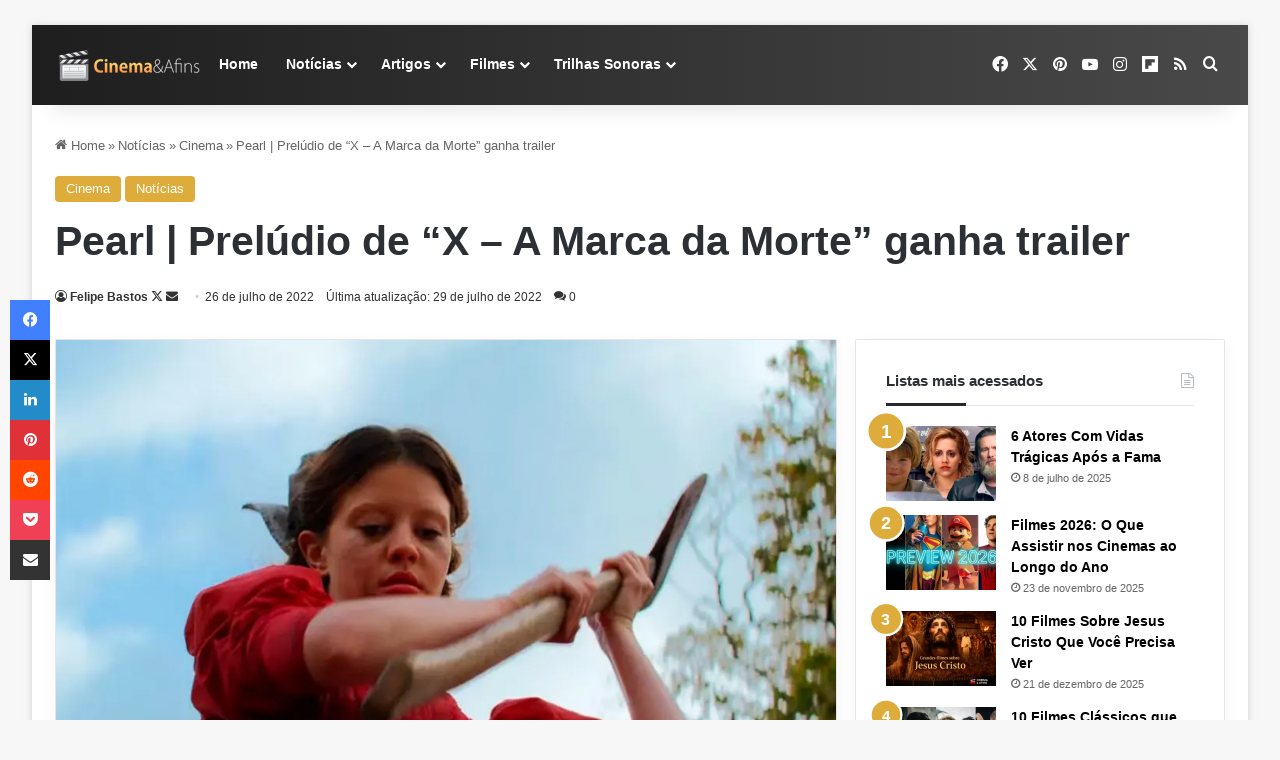

--- FILE ---
content_type: text/html; charset=UTF-8
request_url: https://cinemaeafins.com.br/pearl-trailer/
body_size: 61805
content:
<!DOCTYPE html><html lang="pt-BR" class="" data-skin="light" prefix="og: https://ogp.me/ns#"><head><meta charset="UTF-8" /><link rel="profile" href="https://gmpg.org/xfn/11" /><link rel='dns-prefetch' href='/maps.googleapis.com'><link rel='dns-prefetch' href='//maps.gstatic.com'><link rel='dns-prefetch' href='//fonts.googleapis.com'><link rel='dns-prefetch' href='//fonts.gstatic.com'><link rel='dns-prefetch' href='//ajax.googleapis.com'><link rel='dns-prefetch' href='//apis.google.com'><link rel='dns-prefetch' href='//google-analytics.com'><link rel='dns-prefetch' href='//www.google-analytics.com'><link rel='dns-prefetch' href='//ssl.google-analytics.com'><link rel='dns-prefetch' href='//youtube.com'><link rel='dns-prefetch' href='//api.pinterest.com'><link rel='dns-prefetch' href='//cdnjs.cloudflare.com'><link rel='dns-prefetch' href='//connect.facebook.net'><link rel='dns-prefetch' href='//platform.twitter.com'><link rel='dns-prefetch' href='//syndication.twitter.com'><link rel='dns-prefetch' href='//platform.instagram.com'><link rel='dns-prefetch' href='//disqus.com'><link rel='dns-prefetch' href='//sitename.disqus.com'><link rel='dns-prefetch' href='//s7.addthis.com'><link rel='dns-prefetch' href='//platform.linkedin.com'><link rel='dns-prefetch' href='//w.sharethis.com'><link rel='dns-prefetch' href='//i0.wp.com'><link rel='dns-prefetch' href='//i1.wp.com'><link rel='dns-prefetch' href='//i2.wp.com'><link rel='dns-prefetch' href='//stats.wp.com'><link rel='dns-prefetch' href='//pixel.wp.com'><link rel='dns-prefetch' href='//s.gravatar.com'><link rel='dns-prefetch' href='//0.gravatar.com'><link rel='dns-prefetch' href='//2.gravatar.com'><link rel='dns-prefetch' href='//1.gravatar.com'><link rel='dns-prefetch' href='//www.googletagmanager.com'><link rel='dns-prefetch' href='//googletagmanager.com'>
 <script type="pmdelayedscript" id="google_gtagjs-js-consent-mode-data-layer" data-perfmatters-type="text/javascript" data-cfasync="false" data-no-optimize="1" data-no-defer="1" data-no-minify="1">/*  */
window.dataLayer = window.dataLayer || [];function gtag(){dataLayer.push(arguments);}
gtag('consent', 'default', {"ad_personalization":"denied","ad_storage":"denied","ad_user_data":"denied","analytics_storage":"denied","functionality_storage":"denied","security_storage":"denied","personalization_storage":"denied","region":["AT","BE","BG","CH","CY","CZ","DE","DK","EE","ES","FI","FR","GB","GR","HR","HU","IE","IS","IT","LI","LT","LU","LV","MT","NL","NO","PL","PT","RO","SE","SI","SK"],"wait_for_update":500});
window._googlesitekitConsentCategoryMap = {"statistics":["analytics_storage"],"marketing":["ad_storage","ad_user_data","ad_personalization"],"functional":["functionality_storage","security_storage"],"preferences":["personalization_storage"]};
window._googlesitekitConsents = {"ad_personalization":"denied","ad_storage":"denied","ad_user_data":"denied","analytics_storage":"denied","functionality_storage":"denied","security_storage":"denied","personalization_storage":"denied","region":["AT","BE","BG","CH","CY","CZ","DE","DK","EE","ES","FI","FR","GB","GR","HR","HU","IE","IS","IT","LI","LT","LU","LV","MT","NL","NO","PL","PT","RO","SE","SI","SK"],"wait_for_update":500};
/*  */</script> <meta name="viewport" content="width=device-width, initial-scale=1.0" /><title>Pearl | Prelúdio de “X – A Marca da Morte&quot; ganha trailer</title><link rel="preload" href="https://cinemaeafins.com.br/wp-content/uploads/2020/06/logo-5-3.png.webp" as="image" fetchpriority="high"><meta name="description" content="A A24 revelou o trailer de &quot;Pearl&quot;, prelúdio do terror slasher &quot;X – A Marca da Morte&quot; (ainda inédito no Brasil&quot;), estrelado por Mia Goth. Assista;"/><meta name="robots" content="follow, index, max-snippet:-1, max-video-preview:-1, max-image-preview:large"/><link rel="canonical" href="https://cinemaeafins.com.br/pearl-trailer/" /><meta property="og:locale" content="pt_BR" /><meta property="og:type" content="article" /><meta property="og:title" content="Pearl | Prelúdio de “X – A Marca da Morte&quot; ganha trailer" /><meta property="og:description" content="A A24 revelou o trailer de &quot;Pearl&quot;, prelúdio do terror slasher &quot;X – A Marca da Morte&quot; (ainda inédito no Brasil&quot;), estrelado por Mia Goth. Assista;" /><meta property="og:url" content="https://cinemaeafins.com.br/pearl-trailer/" /><meta property="og:site_name" content="Cinema e Afins" /><meta property="article:publisher" content="https://www.facebook.com/cinemaeafins" /><meta property="article:author" content="https://www.facebook.com/cinemaeafins" /><meta property="article:tag" content="A24" /><meta property="article:tag" content="Pearl" /><meta property="article:section" content="Cinema" /><meta property="og:updated_time" content="2022-07-29T02:53:36-03:00" /><meta property="fb:app_id" content="154932544544960" /><meta property="og:image" content="https://cinemaeafins.com.br/wp-content/uploads/2022/07/Pearl-filme-2023.jpg" /><meta property="og:image:secure_url" content="https://cinemaeafins.com.br/wp-content/uploads/2022/07/Pearl-filme-2023.jpg" /><meta property="og:image:width" content="1000" /><meta property="og:image:height" content="600" /><meta property="og:image:alt" content="Trailer de Pearl" /><meta property="og:image:type" content="image/jpeg" /><meta property="article:published_time" content="2022-07-26T13:04:16-03:00" /><meta property="article:modified_time" content="2022-07-29T02:53:36-03:00" /><meta property="og:video" content="https://www.youtube.com/embed/L5PW5r3pEOg" /><meta property="video:duration" content="128" /><meta property="ya:ovs:upload_date" content="2022-07-26" /><meta property="ya:ovs:allow_embed" content="true" /><meta name="twitter:card" content="summary_large_image" /><meta name="twitter:title" content="Pearl | Prelúdio de “X – A Marca da Morte&quot; ganha trailer" /><meta name="twitter:description" content="A A24 revelou o trailer de &quot;Pearl&quot;, prelúdio do terror slasher &quot;X – A Marca da Morte&quot; (ainda inédito no Brasil&quot;), estrelado por Mia Goth. Assista;" /><meta name="twitter:site" content="@Cinemaeafins" /><meta name="twitter:creator" content="@felipebastos" /><meta name="twitter:image" content="https://cinemaeafins.com.br/wp-content/uploads/2022/07/Pearl-filme-2023.jpg" /><meta name="twitter:label1" content="Escrito por" /><meta name="twitter:data1" content="Felipe Bastos" /><meta name="twitter:label2" content="Tempo para leitura" /><meta name="twitter:data2" content="Menos de um minuto" /> <script type="application/ld+json" class="rank-math-schema-pro">{"@context":"https://schema.org","@graph":[{"@type":"Place","@id":"https://cinemaeafins.com.br/#place","address":{"@type":"PostalAddress","streetAddress":"Rua Luiz s\u00f3","addressLocality":"Gravata\u00ed","addressRegion":"Rio Grande do Sul","postalCode":"94080250","addressCountry":"BR"}},{"@type":["Organization"],"@id":"https://cinemaeafins.com.br/#organization","name":"Cinema e Afins","url":"https://cinemaeafins.com.br","sameAs":["https://www.facebook.com/cinemaeafins","https://twitter.com/Cinemaeafins","https://www.instagram.com/cinemaeafins/","https://br.pinterest.com/sitecinemaeafins/","https://www.youtube.com/c/cinemaeafins/videos","https://flipboard.com/%40Cinemaeafins","https://x.com/felipebastos","https://www.instagram.com/thefelipebastos/"],"email":"felipe@cinemaeafins.com.br","address":{"@type":"PostalAddress","streetAddress":"Rua Luiz s\u00f3","addressLocality":"Gravata\u00ed","addressRegion":"Rio Grande do Sul","postalCode":"94080250","addressCountry":"BR"},"logo":{"@type":"ImageObject","@id":"https://cinemaeafins.com.br/#logo","url":"https://cinemaeafins.com.br/wp-content/uploads/2020/06/logo-6.png","contentUrl":"https://cinemaeafins.com.br/wp-content/uploads/2020/06/logo-6.png","caption":"Cinema e Afins","inLanguage":"pt-BR","width":"512","height":"512"},"description":"Cinema e Afins \u00e9 um portal brasileiro dedicado ao cinema, s\u00e9ries e cultura pop. Fundado em 2007 pelo jornalista e cr\u00edtico de cinema Felipe Bastos da Silva, o site destaca-se por suas an\u00e1lises aprofundadas, curiosidades e cobertura jornal\u00edstica das principais not\u00edcias da ind\u00fastria do entretenimento. Com foco na qualidade editorial, o Cinema e; Afins consolidou-se como uma fonte de refer\u00eancia para cin\u00e9filos.","location":{"@id":"https://cinemaeafins.com.br/#place"}},{"@type":"WebSite","@id":"https://cinemaeafins.com.br/#website","url":"https://cinemaeafins.com.br","name":"Cinema e Afins","alternateName":"Cinema &amp; Afins","publisher":{"@id":"https://cinemaeafins.com.br/#organization"},"inLanguage":"pt-BR"},{"@type":"ImageObject","@id":"https://cinemaeafins.com.br/wp-content/uploads/2022/07/Pearl-filme-2023.jpg","url":"https://cinemaeafins.com.br/wp-content/uploads/2022/07/Pearl-filme-2023.jpg","width":"1000","height":"600","caption":"Trailer de Pearl","inLanguage":"pt-BR"},{"@type":"BreadcrumbList","@id":"https://cinemaeafins.com.br/pearl-trailer/#breadcrumb","itemListElement":[{"@type":"ListItem","position":"1","item":{"@id":"https://cinemaeafins.com.br/noticias/cinema/","name":"Cinema"}},{"@type":"ListItem","position":"2","item":{"@id":"https://cinemaeafins.com.br/pearl-trailer/","name":"Pearl | Prel\u00fadio de \u201cX \u2013 A Marca da Morte&#8221; ganha trailer"}}]},{"@type":"WebPage","@id":"https://cinemaeafins.com.br/pearl-trailer/#webpage","url":"https://cinemaeafins.com.br/pearl-trailer/","name":"Pearl | Prel\u00fadio de \u201cX \u2013 A Marca da Morte&quot; ganha trailer","datePublished":"2022-07-26T13:04:16-03:00","dateModified":"2022-07-29T02:53:36-03:00","isPartOf":{"@id":"https://cinemaeafins.com.br/#website"},"primaryImageOfPage":{"@id":"https://cinemaeafins.com.br/wp-content/uploads/2022/07/Pearl-filme-2023.jpg"},"inLanguage":"pt-BR","breadcrumb":{"@id":"https://cinemaeafins.com.br/pearl-trailer/#breadcrumb"}},{"@type":"Person","@id":"https://cinemaeafins.com.br/pearl-trailer/#author","name":"Felipe Bastos","image":{"@type":"ImageObject","@id":"https://cinemaeafins.com.br/wp-content/litespeed/avatar/f77129cc3404f7cdada193b795c1e1f2.jpg?ver=1768956273","url":"https://cinemaeafins.com.br/wp-content/litespeed/avatar/f77129cc3404f7cdada193b795c1e1f2.jpg?ver=1768956273","caption":"Felipe Bastos","inLanguage":"pt-BR"},"sameAs":["https://cinemaeafins.com.br","https://www.facebook.com/cinemaeafins","https://twitter.com/https://twitter.com/felipebastos","https://br.pinterest.com/sitecinemaeafins/","https://www.instagram.com/thefelipebastos/","https://www.youtube.com/@cinemaeafins"],"worksFor":{"@id":"https://cinemaeafins.com.br/#organization"}},{"headline":"Pearl | Prel\u00fadio de \u201cX \u2013 A Marca da Morte&quot; ganha trailer","description":"A A24 revelou o trailer de &quot;Pearl&quot;, prel\u00fadio do terror slasher &quot;X \u2013 A Marca da Morte&quot; (ainda in\u00e9dito no Brasil&quot;), estrelado por Mia Goth. Assista;","datePublished":"2022-07-26T13:04:16-03:00","dateModified":"2022-07-29T02:53:36-03:00","image":{"@id":"https://cinemaeafins.com.br/wp-content/uploads/2022/07/Pearl-filme-2023.jpg"},"author":{"@id":"https://cinemaeafins.com.br/pearl-trailer/#author","name":"Felipe Bastos"},"@type":"NewsArticle","copyrightYear":"2022","name":"Pearl | Prel\u00fadio de \u201cX \u2013 A Marca da Morte&quot; ganha trailer","articleSection":"Cinema, Not\u00edcias","@id":"https://cinemaeafins.com.br/pearl-trailer/#schema-317913","isPartOf":{"@id":"https://cinemaeafins.com.br/pearl-trailer/#webpage"},"publisher":{"@id":"https://cinemaeafins.com.br/#organization"},"inLanguage":"pt-BR","mainEntityOfPage":{"@id":"https://cinemaeafins.com.br/pearl-trailer/#webpage"}},{"@type":"VideoObject","name":"Pearl | Official Trailer HD | A24","description":"SUBSCRIBE: http://bit.ly/A24subscribeFrom #X writer/director Ti West and starring Mia Goth. PEARL \u2013 In Theaters September 16. #PearlRELEASE DATE: In Theaters...","uploadDate":"2022-07-26","thumbnailUrl":"https://cinemaeafins.com.br/wp-content/uploads/2022/07/Pearl-filme-2023.jpg","embedUrl":"https://www.youtube.com/embed/L5PW5r3pEOg","duration":"PT2M8S","width":"1280","height":"720","isFamilyFriendly":"True","@id":"https://cinemaeafins.com.br/pearl-trailer/#schema-317914","isPartOf":{"@id":"https://cinemaeafins.com.br/pearl-trailer/#webpage"},"publisher":{"@id":"https://cinemaeafins.com.br/#organization"},"inLanguage":"pt-BR"}]}</script> <link rel='dns-prefetch' href='//www.googletagmanager.com' /><link rel='dns-prefetch' href='//stats.wp.com' /><link rel='dns-prefetch' href='//pagead2.googlesyndication.com' /><link rel='dns-prefetch' href='//fundingchoicesmessages.google.com' /><link rel="alternate" type="application/rss+xml" title="Feed para Cinema e Afins &raquo;" href="https://cinemaeafins.com.br/feed/" /><link rel="alternate" type="application/rss+xml" title="Feed de comentários para Cinema e Afins &raquo;" href="https://cinemaeafins.com.br/comments/feed/" /><link rel="alternate" type="application/rss+xml" title="Feed de comentários para Cinema e Afins &raquo; Pearl | Prelúdio de “X – A Marca da Morte&#8221; ganha trailer" href="https://cinemaeafins.com.br/pearl-trailer/feed/" /><style type="text/css">:root{				
			--tie-preset-gradient-1: linear-gradient(135deg, rgba(6, 147, 227, 1) 0%, rgb(155, 81, 224) 100%);
			--tie-preset-gradient-2: linear-gradient(135deg, rgb(122, 220, 180) 0%, rgb(0, 208, 130) 100%);
			--tie-preset-gradient-3: linear-gradient(135deg, rgba(252, 185, 0, 1) 0%, rgba(255, 105, 0, 1) 100%);
			--tie-preset-gradient-4: linear-gradient(135deg, rgba(255, 105, 0, 1) 0%, rgb(207, 46, 46) 100%);
			--tie-preset-gradient-5: linear-gradient(135deg, rgb(238, 238, 238) 0%, rgb(169, 184, 195) 100%);
			--tie-preset-gradient-6: linear-gradient(135deg, rgb(74, 234, 220) 0%, rgb(151, 120, 209) 20%, rgb(207, 42, 186) 40%, rgb(238, 44, 130) 60%, rgb(251, 105, 98) 80%, rgb(254, 248, 76) 100%);
			--tie-preset-gradient-7: linear-gradient(135deg, rgb(255, 206, 236) 0%, rgb(152, 150, 240) 100%);
			--tie-preset-gradient-8: linear-gradient(135deg, rgb(254, 205, 165) 0%, rgb(254, 45, 45) 50%, rgb(107, 0, 62) 100%);
			--tie-preset-gradient-9: linear-gradient(135deg, rgb(255, 203, 112) 0%, rgb(199, 81, 192) 50%, rgb(65, 88, 208) 100%);
			--tie-preset-gradient-10: linear-gradient(135deg, rgb(255, 245, 203) 0%, rgb(182, 227, 212) 50%, rgb(51, 167, 181) 100%);
			--tie-preset-gradient-11: linear-gradient(135deg, rgb(202, 248, 128) 0%, rgb(113, 206, 126) 100%);
			--tie-preset-gradient-12: linear-gradient(135deg, rgb(2, 3, 129) 0%, rgb(40, 116, 252) 100%);
			--tie-preset-gradient-13: linear-gradient(135deg, #4D34FA, #ad34fa);
			--tie-preset-gradient-14: linear-gradient(135deg, #0057FF, #31B5FF);
			--tie-preset-gradient-15: linear-gradient(135deg, #FF007A, #FF81BD);
			--tie-preset-gradient-16: linear-gradient(135deg, #14111E, #4B4462);
			--tie-preset-gradient-17: linear-gradient(135deg, #F32758, #FFC581);

			
					--main-nav-background: #1f2024;
					--main-nav-secondry-background: rgba(0,0,0,0.2);
					--main-nav-primary-color: #0088ff;
					--main-nav-contrast-primary-color: #FFFFFF;
					--main-nav-text-color: #FFFFFF;
					--main-nav-secondry-text-color: rgba(225,255,255,0.5);
					--main-nav-main-border-color: rgba(255,255,255,0.07);
					--main-nav-secondry-border-color: rgba(255,255,255,0.04);
				--tie-buttons-radius: 8px;
			}</style><style id='wp-img-auto-sizes-contain-inline-css' type='text/css'>img:is([sizes=auto i],[sizes^="auto," i]){contain-intrinsic-size:3000px 1500px}
/*# sourceURL=wp-img-auto-sizes-contain-inline-css */</style><link rel='stylesheet' id='wp-block-library-css' href='https://cinemaeafins.com.br/wp-includes/css/dist/block-library/style.min.css?ver=6.9' type='text/css' media='all' /><style id='classic-theme-styles-inline-css' type='text/css'>/*! This file is auto-generated */
.wp-block-button__link{color:#fff;background-color:#32373c;border-radius:9999px;box-shadow:none;text-decoration:none;padding:calc(.667em + 2px) calc(1.333em + 2px);font-size:1.125em}.wp-block-file__button{background:#32373c;color:#fff;text-decoration:none}
/*# sourceURL=/wp-includes/css/classic-themes.min.css */</style><link rel="stylesheet" id="contact-form-7-css" href="https://cinemaeafins.com.br/wp-content/cache/perfmatters/cinemaeafins.com.br/minify/64ac31699f53.styles.min.css?ver=6.1.4" type="text/css" media="all"><link rel="stylesheet" id="yasrcss-css" href="https://cinemaeafins.com.br/wp-content/cache/perfmatters/cinemaeafins.com.br/minify/f7591fe9070e.yasr.min.css?ver=3.4.15" type="text/css" media="all"><style id='yasrcss-inline-css' type='text/css'>.yasr-star-rating {
                background-image: url('https://cinemaeafins.com.br/wp-content/plugins/yet-another-stars-rating/includes/img/star_2.svg');
            }
            .yasr-star-rating .yasr-star-value {
                background: url('https://cinemaeafins.com.br/wp-content/plugins/yet-another-stars-rating/includes/img/star_3.svg') ;
            }
/*# sourceURL=yasrcss-inline-css */</style><link rel='stylesheet' id='cmplz-general-css' href='https://cinemaeafins.com.br/wp-content/plugins/complianz-gdpr/assets/css/cookieblocker.min.css?ver=1765901000' type='text/css' media='all' /><link rel='stylesheet' id='js_composer_front-css' href='https://cinemaeafins.com.br/wp-content/plugins/js_composer/assets/css/js_composer.min.css?ver=8.7.2' type='text/css' media='all' /><link rel='stylesheet' id='tie-css-base-css' href='https://cinemaeafins.com.br/wp-content/themes/jannah/assets/css/base.min.css?ver=7.6.4' type='text/css' media='all' /><link rel='stylesheet' id='tie-css-styles-css' href='https://cinemaeafins.com.br/wp-content/themes/jannah/assets/css/style.min.css?ver=7.6.4' type='text/css' media='all' /><link rel='stylesheet' id='tie-css-widgets-css' href='https://cinemaeafins.com.br/wp-content/themes/jannah/assets/css/widgets.min.css?ver=7.6.4' type='text/css' media='all' /><link rel='stylesheet' id='tie-css-helpers-css' href='https://cinemaeafins.com.br/wp-content/themes/jannah/assets/css/helpers.min.css?ver=7.6.4' type='text/css' media='all' /><link rel='stylesheet' id='tie-fontawesome5-css' href='https://cinemaeafins.com.br/wp-content/themes/jannah/assets/css/fontawesome.css?ver=7.6.4' type='text/css' media='all' /><link rel='stylesheet' id='tie-css-ilightbox-css' href='https://cinemaeafins.com.br/wp-content/themes/jannah/assets/ilightbox/dark-skin/skin.css?ver=7.6.4' type='text/css' media='all' /><link rel='stylesheet' id='tie-css-shortcodes-css' href='https://cinemaeafins.com.br/wp-content/themes/jannah/assets/css/plugins/shortcodes.min.css?ver=7.6.4' type='text/css' media='all' /><link rel='stylesheet' id='tie-css-single-css' href='https://cinemaeafins.com.br/wp-content/themes/jannah/assets/css/single.min.css?ver=7.6.4' type='text/css' media='all' /><link rel='stylesheet' id='tie-css-print-css' href='https://cinemaeafins.com.br/wp-content/themes/jannah/assets/css/print.css?ver=7.6.4' type='text/css' media='print' /><style id='tie-css-print-inline-css' type='text/css'>.wf-active body{font-family: 'Roboto';}.wf-active .logo-text,.wf-active h1,.wf-active h2,.wf-active h3,.wf-active h4,.wf-active h5,.wf-active h6,.wf-active .the-subtitle{font-family: 'Montserrat';}:root:root{--brand-color: #deac3b;--dark-brand-color: #ac7a09;--bright-color: #FFFFFF;--base-color: #2c2f34;}#reading-position-indicator{box-shadow: 0 0 10px rgba( 222,172,59,0.7);}:root:root{--brand-color: #deac3b;--dark-brand-color: #ac7a09;--bright-color: #FFFFFF;--base-color: #2c2f34;}#reading-position-indicator{box-shadow: 0 0 10px rgba( 222,172,59,0.7);}.dark-skin .side-aside img,.dark-skin .site-footer img,.dark-skin .sidebar img,.dark-skin .main-content img{filter: brightness(.8) contrast(1.2);}.tie-weather-widget.widget,.container-wrapper{box-shadow: 0 5px 15px 0 rgba(0,0,0,0.05);}.dark-skin .tie-weather-widget.widget,.dark-skin .container-wrapper{box-shadow: 0 5px 15px 0 rgba(0,0,0,0.2);}::-moz-selection{background-color: #e74c3c;color: #FFFFFF;}::selection{background-color: #e74c3c;color: #FFFFFF;}a,body .entry a,.dark-skin body .entry a,.comment-list .comment-content a{color: #deac3b;}a:hover,body .entry a:hover,.dark-skin body .entry a:hover,.comment-list .comment-content a:hover{color: #0f58c8;}#content a:hover{text-decoration: underline !important;}#tie-container a.post-title:hover,#tie-container .post-title a:hover,#tie-container .thumb-overlay .thumb-title a:hover{background-size: 100% 2px;text-decoration: none !important;}a.post-title,.post-title a{background-image: linear-gradient(to bottom,#000 0%,#000 98%);background-size: 0 1px;background-repeat: no-repeat;background-position: left 100%;color: #000;}.dark-skin a.post-title,.dark-skin .post-title a{color: #fff;background-image: linear-gradient(to bottom,#fff 0%,#fff 98%);}#header-notification-bar{background: var( --tie-preset-gradient-15 );}#header-notification-bar{--tie-buttons-color: #FFFFFF;--tie-buttons-border-color: #FFFFFF;--tie-buttons-hover-color: #e1e1e1;--tie-buttons-hover-text: #000000;}#header-notification-bar{--tie-buttons-text: #8a201e;}.main-nav-boxed .main-nav.fixed-nav,#main-nav{background: #1e1e1e;background: -webkit-linear-gradient(90deg,#494949,#1e1e1e );background: -moz-linear-gradient(90deg,#494949,#1e1e1e );background: -o-linear-gradient(90deg,#494949,#1e1e1e );background: linear-gradient(90deg,#1e1e1e,#494949 );}#main-nav .icon-basecloud-bg:after{color: inherit !important;}#main-nav,#main-nav .menu-sub-content,#main-nav .comp-sub-menu,#main-nav ul.cats-vertical li a.is-active,#main-nav ul.cats-vertical li a:hover,#autocomplete-suggestions.search-in-main-nav{background-color: rgb(52,52,52);}#main-nav{border-width: 0;}#theme-header #main-nav:not(.fixed-nav){bottom: 0;}#main-nav .icon-basecloud-bg:after{color: rgb(52,52,52);}#autocomplete-suggestions.search-in-main-nav{border-color: rgba(255,255,255,0.07);}.main-nav-boxed #main-nav .main-menu-wrapper{border-width: 0;}#theme-header:not(.main-nav-boxed) #main-nav,.main-nav-boxed .main-menu-wrapper{border-right: 0 none !important;border-left : 0 none !important;border-top : 0 none !important;}#theme-header:not(.main-nav-boxed) #main-nav,.main-nav-boxed .main-menu-wrapper{border-right: 0 none !important;border-left : 0 none !important;border-bottom : 0 none !important;}.main-nav,.search-in-main-nav{--main-nav-primary-color: #8a201e;--tie-buttons-color: #8a201e;--tie-buttons-border-color: #8a201e;--tie-buttons-text: #FFFFFF;--tie-buttons-hover-color: #6c0200;}#main-nav .mega-links-head:after,#main-nav .cats-horizontal a.is-active,#main-nav .cats-horizontal a:hover,#main-nav .spinner > div{background-color: #8a201e;}#main-nav .menu ul li:hover > a,#main-nav .menu ul li.current-menu-item:not(.mega-link-column) > a,#main-nav .components a:hover,#main-nav .components > li:hover > a,#main-nav #search-submit:hover,#main-nav .cats-vertical a.is-active,#main-nav .cats-vertical a:hover,#main-nav .mega-menu .post-meta a:hover,#main-nav .mega-menu .post-box-title a:hover,#autocomplete-suggestions.search-in-main-nav a:hover,#main-nav .spinner-circle:after{color: #8a201e;}#main-nav .menu > li.tie-current-menu > a,#main-nav .menu > li:hover > a,.theme-header #main-nav .mega-menu .cats-horizontal a.is-active,.theme-header #main-nav .mega-menu .cats-horizontal a:hover{color: #FFFFFF;}#main-nav .menu > li.tie-current-menu > a:before,#main-nav .menu > li:hover > a:before{border-top-color: #FFFFFF;}#main-nav,#main-nav input,#main-nav #search-submit,#main-nav .fa-spinner,#main-nav .comp-sub-menu,#main-nav .tie-weather-widget{color: #ffffff;}#main-nav input::-moz-placeholder{color: #ffffff;}#main-nav input:-moz-placeholder{color: #ffffff;}#main-nav input:-ms-input-placeholder{color: #ffffff;}#main-nav input::-webkit-input-placeholder{color: #ffffff;}#main-nav .mega-menu .post-meta,#main-nav .mega-menu .post-meta a,#autocomplete-suggestions.search-in-main-nav .post-meta{color: rgba(255,255,255,0.6);}#main-nav .weather-icon .icon-cloud,#main-nav .weather-icon .icon-basecloud-bg,#main-nav .weather-icon .icon-cloud-behind{color: #ffffff !important;}@media (max-width: 991px) {#tie-wrapper #theme-header,#tie-wrapper #theme-header #main-nav .main-menu-wrapper,#tie-wrapper #theme-header .logo-container{background: transparent;}#tie-wrapper #theme-header .logo-container,#tie-wrapper #theme-header #main-nav {background: #232323;background: -webkit-linear-gradient(90deg,#49494,#232323 );background: -moz-linear-gradient(90deg,#49494,#232323 );background: -o-linear-gradient(90deg,#49494,#232323 );background: linear-gradient(90deg,#232323,#49494 );}#mobile-header-components-area_1 .components .comp-sub-menu{background-color: #232323;}#mobile-header-components-area_2 .components .comp-sub-menu{background-color: #49494;}}.tie-cat-233,.tie-cat-item-233 > span{background-color:#000000 !important;color:#FFFFFF !important;}.tie-cat-233:after{border-top-color:#000000 !important;}.tie-cat-233:hover{background-color:#000000 !important;}.tie-cat-233:hover:after{border-top-color:#000000 !important;}.tie-cat-247,.tie-cat-item-247 > span{background-color:#ff020c !important;color:#FFFFFF !important;}.tie-cat-247:after{border-top-color:#ff020c !important;}.tie-cat-247:hover{background-color:#e10000 !important;}.tie-cat-247:hover:after{border-top-color:#e10000 !important;}.tie-cat-1280,.tie-cat-item-1280 > span{background-color:#941ee6 !important;color:#FFFFFF !important;}.tie-cat-1280:after{border-top-color:#941ee6 !important;}.tie-cat-1280:hover{background-color:#7600c8 !important;}.tie-cat-1280:hover:after{border-top-color:#7600c8 !important;}.tie-cat-358,.tie-cat-item-358 > span{background-color:#009fd4 !important;color:#FFFFFF !important;}.tie-cat-358:after{border-top-color:#009fd4 !important;}.tie-cat-358:hover{background-color:#0081b6 !important;}.tie-cat-358:hover:after{border-top-color:#0081b6 !important;}.tie-cat-1741,.tie-cat-item-1741 > span{background-color:#ff9702 !important;color:#FFFFFF !important;}.tie-cat-1741:after{border-top-color:#ff9702 !important;}.tie-cat-1741:hover{background-color:#e17900 !important;}.tie-cat-1741:hover:after{border-top-color:#e17900 !important;}.tie-cat-1766,.tie-cat-item-1766 > span{background-color:#ff9702 !important;color:#FFFFFF !important;}.tie-cat-1766:after{border-top-color:#ff9702 !important;}.tie-cat-1766:hover{background-color:#e17900 !important;}.tie-cat-1766:hover:after{border-top-color:#e17900 !important;}.tie-cat-1720,.tie-cat-item-1720 > span{background-color:#8a201e !important;color:#FFFFFF !important;}.tie-cat-1720:after{border-top-color:#8a201e !important;}.tie-cat-1720:hover{background-color:#6c0200 !important;}.tie-cat-1720:hover:after{border-top-color:#6c0200 !important;}.tie-cat-2946,.tie-cat-item-2946 > span{background-color:#fe5f07 !important;color:#FFFFFF !important;}.tie-cat-2946:after{border-top-color:#fe5f07 !important;}.tie-cat-2946:hover{background-color:#e04100 !important;}.tie-cat-2946:hover:after{border-top-color:#e04100 !important;}.tie-cat-6289,.tie-cat-item-6289 > span{background-color:#002be7 !important;color:#FFFFFF !important;}.tie-cat-6289:after{border-top-color:#002be7 !important;}.tie-cat-6289:hover{background-color:#000dc9 !important;}.tie-cat-6289:hover:after{border-top-color:#000dc9 !important;}.tie-cat-1260,.tie-cat-item-1260 > span{background-color:#deac3b !important;color:#FFFFFF !important;}.tie-cat-1260:after{border-top-color:#deac3b !important;}.tie-cat-1260:hover{background-color:#c08e1d !important;}.tie-cat-1260:hover:after{border-top-color:#c08e1d !important;}.meta-views.meta-item .tie-icon-fire:before{content: "\f06e" !important;}@media (max-width: 1250px){.share-buttons-sticky{display: none;}}@media (max-width: 991px){.side-aside.normal-side{background: #232323;background: -webkit-linear-gradient(135deg,#49494,#232323 );background: -moz-linear-gradient(135deg,#49494,#232323 );background: -o-linear-gradient(135deg,#49494,#232323 );background: linear-gradient(135deg,#232323,#49494 );}}.side-aside #mobile-menu li a,.side-aside #mobile-menu .mobile-arrows,.side-aside #mobile-search .search-field{color: #ffffff;}#mobile-search .search-field::-moz-placeholder {color: #ffffff;}#mobile-search .search-field:-moz-placeholder {color: #ffffff;}#mobile-search .search-field:-ms-input-placeholder {color: #ffffff;}#mobile-search .search-field::-webkit-input-placeholder {color: #ffffff;}@media (max-width: 991px){.tie-btn-close span{color: #ffffff;}}.side-aside.dark-skin a.remove:not(:hover)::before,#mobile-social-icons .social-icons-item a:not(:hover) span{color: #ffffff!important;}
/*# sourceURL=tie-css-print-inline-css */</style> <script type="pmdelayedscript" src="https://cinemaeafins.com.br/wp-includes/js/jquery/jquery.min.js?ver=3.7.1" id="jquery-core-js" data-perfmatters-type="text/javascript" data-cfasync="false" data-no-optimize="1" data-no-defer="1" data-no-minify="1"></script> 
 <script type="pmdelayedscript" src="https://www.googletagmanager.com/gtag/js?id=GT-WP5JP8BT" id="google_gtagjs-js" async data-perfmatters-type="text/javascript" data-cfasync="false" data-no-optimize="1" data-no-defer="1" data-no-minify="1"></script> <script type="pmdelayedscript" id="google_gtagjs-js-after" data-perfmatters-type="text/javascript" data-cfasync="false" data-no-optimize="1" data-no-defer="1" data-no-minify="1">/*  */
window.dataLayer = window.dataLayer || [];function gtag(){dataLayer.push(arguments);}
gtag("set","linker",{"domains":["cinemaeafins.com.br"]});
gtag("js", new Date());
gtag("set", "developer_id.dZTNiMT", true);
gtag("config", "GT-WP5JP8BT", {"googlesitekit_post_type":"post"});
 window._googlesitekit = window._googlesitekit || {}; window._googlesitekit.throttledEvents = []; window._googlesitekit.gtagEvent = (name, data) => { var key = JSON.stringify( { name, data } ); if ( !! window._googlesitekit.throttledEvents[ key ] ) { return; } window._googlesitekit.throttledEvents[ key ] = true; setTimeout( () => { delete window._googlesitekit.throttledEvents[ key ]; }, 5 ); gtag( "event", name, { ...data, event_source: "site-kit" } ); }; 
//# sourceURL=google_gtagjs-js-after
/*  */</script> <script type="pmdelayedscript" data-cfasync="false" data-no-optimize="1" data-no-defer="1" data-no-minify="1"><script async src="https://pagead2.googlesyndication.com/pagead/js/adsbygoogle.js?client=ca-pub-9621663130518107" crossorigin="anonymous" type="pmdelayedscript" data-cfasync="false" data-no-optimize="1" data-no-defer="1" data-no-minify="1"></script> <script async src="https://pagead2.googlesyndication.com/pagead/js/adsbygoogle.js?client=ca-pub-9621663130518107" crossorigin="anonymous" type="pmdelayedscript" data-cfasync="false" data-no-optimize="1" data-no-defer="1" data-no-minify="1"></script></script><link rel='shortlink' href='https://cinemaeafins.com.br/?p=33943' /><meta name="generator" content="Site Kit by Google 1.170.0" /><style>img#wpstats{display:none}</style><style>.cmplz-hidden {
					display: none !important;
				}</style><meta http-equiv="X-UA-Compatible" content="IE=edge"><script async src="https://pagead2.googlesyndication.com/pagead/js/adsbygoogle.js?client=ca-pub-9621663130518107" crossorigin="anonymous" type="pmdelayedscript" data-cfasync="false" data-no-optimize="1" data-no-defer="1" data-no-minify="1"></script> <script type="pmdelayedscript" data-cfasync="false" data-no-optimize="1" data-no-defer="1" data-no-minify="1">window.pushMST_config={"vapidPK":"BGXGfF6n5zIaMdJoeiax51U3x6jD2UNNzFgm2LdSeZxq8rx70-es67XD4njq4ZExea3KvkS5vHWqwR4REIgNR-4","enableOverlay":true,"swPath":"/sw.js","i18n":{}};
  var pushmasterTag = document.createElement('script');
  pushmasterTag.src = "https://cdn.pushmaster-cdn.xyz/scripts/publishers/628e9472db07e70009c4b3da/SDK.js";
  pushmasterTag.setAttribute('defer','');

  var firstScriptTag = document.getElementsByTagName('script')[0];
  firstScriptTag.parentNode.insertBefore(pushmasterTag, firstScriptTag);</script> <link rel="stylesheet" href="https://cdnjs.cloudflare.com/ajax/libs/font-awesome/6.5.0/css/all.min.css"> <script async src="https://widget.justwatch.com/justwatch_widget.js" type="pmdelayedscript" data-cfasync="false" data-no-optimize="1" data-no-defer="1" data-no-minify="1"></script> <meta name="google-adsense-platform-account" content="ca-host-pub-2644536267352236"><meta name="google-adsense-platform-domain" content="sitekit.withgoogle.com"><meta name="generator" content="Powered by WPBakery Page Builder - drag and drop page builder for WordPress."/> <script type="pmdelayedscript" data-perfmatters-type="text/javascript" data-cfasync="false" data-no-optimize="1" data-no-defer="1" data-no-minify="1">/*  */

			( function( w, d, s, l, i ) {
				w[l] = w[l] || [];
				w[l].push( {'gtm.start': new Date().getTime(), event: 'gtm.js'} );
				var f = d.getElementsByTagName( s )[0],
					j = d.createElement( s ), dl = l != 'dataLayer' ? '&l=' + l : '';
				j.async = true;
				j.src = 'https://www.googletagmanager.com/gtm.js?id=' + i + dl;
				f.parentNode.insertBefore( j, f );
			} )( window, document, 'script', 'dataLayer', 'GTM-5VVS3NF' );
			
/*  */</script>  <script type="pmdelayedscript" async="async" src="https://pagead2.googlesyndication.com/pagead/js/adsbygoogle.js?client=ca-pub-9621663130518107&amp;host=ca-host-pub-2644536267352236" crossorigin="anonymous" data-perfmatters-type="text/javascript" data-cfasync="false" data-no-optimize="1" data-no-defer="1" data-no-minify="1"></script>  <script async src="https://fundingchoicesmessages.google.com/i/pub-9621663130518107?ers=1" nonce="Uwjhq4XRivenqvUFnWuKUg" type="pmdelayedscript" data-cfasync="false" data-no-optimize="1" data-no-defer="1" data-no-minify="1"></script><script nonce="Uwjhq4XRivenqvUFnWuKUg" type="pmdelayedscript" data-cfasync="false" data-no-optimize="1" data-no-defer="1" data-no-minify="1">(function() {function signalGooglefcPresent() {if (!window.frames['googlefcPresent']) {if (document.body) {const iframe = document.createElement('iframe'); iframe.style = 'width: 0; height: 0; border: none; z-index: -1000; left: -1000px; top: -1000px;'; iframe.style.display = 'none'; iframe.name = 'googlefcPresent'; document.body.appendChild(iframe);} else {setTimeout(signalGooglefcPresent, 0);}}}signalGooglefcPresent();})();</script>  <script type="pmdelayedscript" data-cfasync="false" data-no-optimize="1" data-no-defer="1" data-no-minify="1">(function(){'use strict';function aa(a){var b=0;return function(){return b<a.length?{done:!1,value:a[b++]}:{done:!0}}}var ba="function"==typeof Object.defineProperties?Object.defineProperty:function(a,b,c){if(a==Array.prototype||a==Object.prototype)return a;a[b]=c.value;return a};
function ea(a){a=["object"==typeof globalThis&&globalThis,a,"object"==typeof window&&window,"object"==typeof self&&self,"object"==typeof global&&global];for(var b=0;b<a.length;++b){var c=a[b];if(c&&c.Math==Math)return c}throw Error("Cannot find global object");}var fa=ea(this);function ha(a,b){if(b)a:{var c=fa;a=a.split(".");for(var d=0;d<a.length-1;d++){var e=a[d];if(!(e in c))break a;c=c[e]}a=a[a.length-1];d=c[a];b=b(d);b!=d&&null!=b&&ba(c,a,{configurable:!0,writable:!0,value:b})}}
var ia="function"==typeof Object.create?Object.create:function(a){function b(){}b.prototype=a;return new b},l;if("function"==typeof Object.setPrototypeOf)l=Object.setPrototypeOf;else{var m;a:{var ja={a:!0},ka={};try{ka.__proto__=ja;m=ka.a;break a}catch(a){}m=!1}l=m?function(a,b){a.__proto__=b;if(a.__proto__!==b)throw new TypeError(a+" is not extensible");return a}:null}var la=l;
function n(a,b){a.prototype=ia(b.prototype);a.prototype.constructor=a;if(la)la(a,b);else for(var c in b)if("prototype"!=c)if(Object.defineProperties){var d=Object.getOwnPropertyDescriptor(b,c);d&&Object.defineProperty(a,c,d)}else a[c]=b[c];a.A=b.prototype}function ma(){for(var a=Number(this),b=[],c=a;c<arguments.length;c++)b[c-a]=arguments[c];return b}
var na="function"==typeof Object.assign?Object.assign:function(a,b){for(var c=1;c<arguments.length;c++){var d=arguments[c];if(d)for(var e in d)Object.prototype.hasOwnProperty.call(d,e)&&(a[e]=d[e])}return a};ha("Object.assign",function(a){return a||na});/*

 Copyright The Closure Library Authors.
 SPDX-License-Identifier: Apache-2.0
*/
var p=this||self;function q(a){return a};var t,u;a:{for(var oa=["CLOSURE_FLAGS"],v=p,x=0;x<oa.length;x++)if(v=v[oa[x]],null==v){u=null;break a}u=v}var pa=u&&u[610401301];t=null!=pa?pa:!1;var z,qa=p.navigator;z=qa?qa.userAgentData||null:null;function A(a){return t?z?z.brands.some(function(b){return(b=b.brand)&&-1!=b.indexOf(a)}):!1:!1}function B(a){var b;a:{if(b=p.navigator)if(b=b.userAgent)break a;b=""}return-1!=b.indexOf(a)};function C(){return t?!!z&&0<z.brands.length:!1}function D(){return C()?A("Chromium"):(B("Chrome")||B("CriOS"))&&!(C()?0:B("Edge"))||B("Silk")};var ra=C()?!1:B("Trident")||B("MSIE");!B("Android")||D();D();B("Safari")&&(D()||(C()?0:B("Coast"))||(C()?0:B("Opera"))||(C()?0:B("Edge"))||(C()?A("Microsoft Edge"):B("Edg/"))||C()&&A("Opera"));var sa={},E=null;var ta="undefined"!==typeof Uint8Array,ua=!ra&&"function"===typeof btoa;var F="function"===typeof Symbol&&"symbol"===typeof Symbol()?Symbol():void 0,G=F?function(a,b){a[F]|=b}:function(a,b){void 0!==a.g?a.g|=b:Object.defineProperties(a,{g:{value:b,configurable:!0,writable:!0,enumerable:!1}})};function va(a){var b=H(a);1!==(b&1)&&(Object.isFrozen(a)&&(a=Array.prototype.slice.call(a)),I(a,b|1))}
var H=F?function(a){return a[F]|0}:function(a){return a.g|0},J=F?function(a){return a[F]}:function(a){return a.g},I=F?function(a,b){a[F]=b}:function(a,b){void 0!==a.g?a.g=b:Object.defineProperties(a,{g:{value:b,configurable:!0,writable:!0,enumerable:!1}})};function wa(){var a=[];G(a,1);return a}function xa(a,b){I(b,(a|0)&-99)}function K(a,b){I(b,(a|34)&-73)}function L(a){a=a>>11&1023;return 0===a?536870912:a};var M={};function N(a){return null!==a&&"object"===typeof a&&!Array.isArray(a)&&a.constructor===Object}var O,ya=[];I(ya,39);O=Object.freeze(ya);var P;function Q(a,b){P=b;a=new a(b);P=void 0;return a}
function R(a,b,c){null==a&&(a=P);P=void 0;if(null==a){var d=96;c?(a=[c],d|=512):a=[];b&&(d=d&-2095105|(b&1023)<<11)}else{if(!Array.isArray(a))throw Error();d=H(a);if(d&64)return a;d|=64;if(c&&(d|=512,c!==a[0]))throw Error();a:{c=a;var e=c.length;if(e){var f=e-1,g=c[f];if(N(g)){d|=256;b=(d>>9&1)-1;e=f-b;1024<=e&&(za(c,b,g),e=1023);d=d&-2095105|(e&1023)<<11;break a}}b&&(g=(d>>9&1)-1,b=Math.max(b,e-g),1024<b&&(za(c,g,{}),d|=256,b=1023),d=d&-2095105|(b&1023)<<11)}}I(a,d);return a}
function za(a,b,c){for(var d=1023+b,e=a.length,f=d;f<e;f++){var g=a[f];null!=g&&g!==c&&(c[f-b]=g)}a.length=d+1;a[d]=c};function Aa(a){switch(typeof a){case "number":return isFinite(a)?a:String(a);case "boolean":return a?1:0;case "object":if(a&&!Array.isArray(a)&&ta&&null!=a&&a instanceof Uint8Array){if(ua){for(var b="",c=0,d=a.length-10240;c<d;)b+=String.fromCharCode.apply(null,a.subarray(c,c+=10240));b+=String.fromCharCode.apply(null,c?a.subarray(c):a);a=btoa(b)}else{void 0===b&&(b=0);if(!E){E={};c="ABCDEFGHIJKLMNOPQRSTUVWXYZabcdefghijklmnopqrstuvwxyz0123456789".split("");d=["+/=","+/","-_=","-_.","-_"];for(var e=
0;5>e;e++){var f=c.concat(d[e].split(""));sa[e]=f;for(var g=0;g<f.length;g++){var h=f[g];void 0===E[h]&&(E[h]=g)}}}b=sa[b];c=Array(Math.floor(a.length/3));d=b[64]||"";for(e=f=0;f<a.length-2;f+=3){var k=a[f],w=a[f+1];h=a[f+2];g=b[k>>2];k=b[(k&3)<<4|w>>4];w=b[(w&15)<<2|h>>6];h=b[h&63];c[e++]=g+k+w+h}g=0;h=d;switch(a.length-f){case 2:g=a[f+1],h=b[(g&15)<<2]||d;case 1:a=a[f],c[e]=b[a>>2]+b[(a&3)<<4|g>>4]+h+d}a=c.join("")}return a}}return a};function Ba(a,b,c){a=Array.prototype.slice.call(a);var d=a.length,e=b&256?a[d-1]:void 0;d+=e?-1:0;for(b=b&512?1:0;b<d;b++)a[b]=c(a[b]);if(e){b=a[b]={};for(var f in e)Object.prototype.hasOwnProperty.call(e,f)&&(b[f]=c(e[f]))}return a}function Da(a,b,c,d,e,f){if(null!=a){if(Array.isArray(a))a=e&&0==a.length&&H(a)&1?void 0:f&&H(a)&2?a:Ea(a,b,c,void 0!==d,e,f);else if(N(a)){var g={},h;for(h in a)Object.prototype.hasOwnProperty.call(a,h)&&(g[h]=Da(a[h],b,c,d,e,f));a=g}else a=b(a,d);return a}}
function Ea(a,b,c,d,e,f){var g=d||c?H(a):0;d=d?!!(g&32):void 0;a=Array.prototype.slice.call(a);for(var h=0;h<a.length;h++)a[h]=Da(a[h],b,c,d,e,f);c&&c(g,a);return a}function Fa(a){return a.s===M?a.toJSON():Aa(a)};function Ga(a,b,c){c=void 0===c?K:c;if(null!=a){if(ta&&a instanceof Uint8Array)return b?a:new Uint8Array(a);if(Array.isArray(a)){var d=H(a);if(d&2)return a;if(b&&!(d&64)&&(d&32||0===d))return I(a,d|34),a;a=Ea(a,Ga,d&4?K:c,!0,!1,!0);b=H(a);b&4&&b&2&&Object.freeze(a);return a}a.s===M&&(b=a.h,c=J(b),a=c&2?a:Q(a.constructor,Ha(b,c,!0)));return a}}function Ha(a,b,c){var d=c||b&2?K:xa,e=!!(b&32);a=Ba(a,b,function(f){return Ga(f,e,d)});G(a,32|(c?2:0));return a};function Ia(a,b){a=a.h;return Ja(a,J(a),b)}function Ja(a,b,c,d){if(-1===c)return null;if(c>=L(b)){if(b&256)return a[a.length-1][c]}else{var e=a.length;if(d&&b&256&&(d=a[e-1][c],null!=d))return d;b=c+((b>>9&1)-1);if(b<e)return a[b]}}function Ka(a,b,c,d,e){var f=L(b);if(c>=f||e){e=b;if(b&256)f=a[a.length-1];else{if(null==d)return;f=a[f+((b>>9&1)-1)]={};e|=256}f[c]=d;e&=-1025;e!==b&&I(a,e)}else a[c+((b>>9&1)-1)]=d,b&256&&(d=a[a.length-1],c in d&&delete d[c]),b&1024&&I(a,b&-1025)}
function La(a,b){var c=Ma;var d=void 0===d?!1:d;var e=a.h;var f=J(e),g=Ja(e,f,b,d);var h=!1;if(null==g||"object"!==typeof g||(h=Array.isArray(g))||g.s!==M)if(h){var k=h=H(g);0===k&&(k|=f&32);k|=f&2;k!==h&&I(g,k);c=new c(g)}else c=void 0;else c=g;c!==g&&null!=c&&Ka(e,f,b,c,d);e=c;if(null==e)return e;a=a.h;f=J(a);f&2||(g=e,c=g.h,h=J(c),g=h&2?Q(g.constructor,Ha(c,h,!1)):g,g!==e&&(e=g,Ka(a,f,b,e,d)));return e}function Na(a,b){a=Ia(a,b);return null==a||"string"===typeof a?a:void 0}
function Oa(a,b){a=Ia(a,b);return null!=a?a:0}function S(a,b){a=Na(a,b);return null!=a?a:""};function T(a,b,c){this.h=R(a,b,c)}T.prototype.toJSON=function(){var a=Ea(this.h,Fa,void 0,void 0,!1,!1);return Pa(this,a,!0)};T.prototype.s=M;T.prototype.toString=function(){return Pa(this,this.h,!1).toString()};
function Pa(a,b,c){var d=a.constructor.v,e=L(J(c?a.h:b)),f=!1;if(d){if(!c){b=Array.prototype.slice.call(b);var g;if(b.length&&N(g=b[b.length-1]))for(f=0;f<d.length;f++)if(d[f]>=e){Object.assign(b[b.length-1]={},g);break}f=!0}e=b;c=!c;g=J(a.h);a=L(g);g=(g>>9&1)-1;for(var h,k,w=0;w<d.length;w++)if(k=d[w],k<a){k+=g;var r=e[k];null==r?e[k]=c?O:wa():c&&r!==O&&va(r)}else h||(r=void 0,e.length&&N(r=e[e.length-1])?h=r:e.push(h={})),r=h[k],null==h[k]?h[k]=c?O:wa():c&&r!==O&&va(r)}d=b.length;if(!d)return b;
var Ca;if(N(h=b[d-1])){a:{var y=h;e={};c=!1;for(var ca in y)Object.prototype.hasOwnProperty.call(y,ca)&&(a=y[ca],Array.isArray(a)&&a!=a&&(c=!0),null!=a?e[ca]=a:c=!0);if(c){for(var rb in e){y=e;break a}y=null}}y!=h&&(Ca=!0);d--}for(;0<d;d--){h=b[d-1];if(null!=h)break;var cb=!0}if(!Ca&&!cb)return b;var da;f?da=b:da=Array.prototype.slice.call(b,0,d);b=da;f&&(b.length=d);y&&b.push(y);return b};function Qa(a){return function(b){if(null==b||""==b)b=new a;else{b=JSON.parse(b);if(!Array.isArray(b))throw Error(void 0);G(b,32);b=Q(a,b)}return b}};function Ra(a){this.h=R(a)}n(Ra,T);var Sa=Qa(Ra);var U;function V(a){this.g=a}V.prototype.toString=function(){return this.g+""};var Ta={};function Ua(){return Math.floor(2147483648*Math.random()).toString(36)+Math.abs(Math.floor(2147483648*Math.random())^Date.now()).toString(36)};function Va(a,b){b=String(b);"application/xhtml+xml"===a.contentType&&(b=b.toLowerCase());return a.createElement(b)}function Wa(a){this.g=a||p.document||document}Wa.prototype.appendChild=function(a,b){a.appendChild(b)};/*

 SPDX-License-Identifier: Apache-2.0
*/
function Xa(a,b){a.src=b instanceof V&&b.constructor===V?b.g:"type_error:TrustedResourceUrl";var c,d;(c=(b=null==(d=(c=(a.ownerDocument&&a.ownerDocument.defaultView||window).document).querySelector)?void 0:d.call(c,"script[nonce]"))?b.nonce||b.getAttribute("nonce")||"":"")&&a.setAttribute("nonce",c)};function Ya(a){a=void 0===a?document:a;return a.createElement("script")};function Za(a,b,c,d,e,f){try{var g=a.g,h=Ya(g);h.async=!0;Xa(h,b);g.head.appendChild(h);h.addEventListener("load",function(){e();d&&g.head.removeChild(h)});h.addEventListener("error",function(){0<c?Za(a,b,c-1,d,e,f):(d&&g.head.removeChild(h),f())})}catch(k){f()}};var $a=p.atob("aHR0cHM6Ly93d3cuZ3N0YXRpYy5jb20vaW1hZ2VzL2ljb25zL21hdGVyaWFsL3N5c3RlbS8xeC93YXJuaW5nX2FtYmVyXzI0ZHAucG5n"),ab=p.atob("WW91IGFyZSBzZWVpbmcgdGhpcyBtZXNzYWdlIGJlY2F1c2UgYWQgb3Igc2NyaXB0IGJsb2NraW5nIHNvZnR3YXJlIGlzIGludGVyZmVyaW5nIHdpdGggdGhpcyBwYWdlLg=="),bb=p.atob("RGlzYWJsZSBhbnkgYWQgb3Igc2NyaXB0IGJsb2NraW5nIHNvZnR3YXJlLCB0aGVuIHJlbG9hZCB0aGlzIHBhZ2Uu");function db(a,b,c){this.i=a;this.l=new Wa(this.i);this.g=null;this.j=[];this.m=!1;this.u=b;this.o=c}
function eb(a){if(a.i.body&&!a.m){var b=function(){fb(a);p.setTimeout(function(){return gb(a,3)},50)};Za(a.l,a.u,2,!0,function(){p[a.o]||b()},b);a.m=!0}}
function fb(a){for(var b=W(1,5),c=0;c<b;c++){var d=X(a);a.i.body.appendChild(d);a.j.push(d)}b=X(a);b.style.bottom="0";b.style.left="0";b.style.position="fixed";b.style.width=W(100,110).toString()+"%";b.style.zIndex=W(2147483544,2147483644).toString();b.style["background-color"]=hb(249,259,242,252,219,229);b.style["box-shadow"]="0 0 12px #888";b.style.color=hb(0,10,0,10,0,10);b.style.display="flex";b.style["justify-content"]="center";b.style["font-family"]="Roboto, Arial";c=X(a);c.style.width=W(80,
85).toString()+"%";c.style.maxWidth=W(750,775).toString()+"px";c.style.margin="24px";c.style.display="flex";c.style["align-items"]="flex-start";c.style["justify-content"]="center";d=Va(a.l.g,"IMG");d.className=Ua();d.src=$a;d.alt="Warning icon";d.style.height="24px";d.style.width="24px";d.style["padding-right"]="16px";var e=X(a),f=X(a);f.style["font-weight"]="bold";f.textContent=ab;var g=X(a);g.textContent=bb;Y(a,e,f);Y(a,e,g);Y(a,c,d);Y(a,c,e);Y(a,b,c);a.g=b;a.i.body.appendChild(a.g);b=W(1,5);for(c=
0;c<b;c++)d=X(a),a.i.body.appendChild(d),a.j.push(d)}function Y(a,b,c){for(var d=W(1,5),e=0;e<d;e++){var f=X(a);b.appendChild(f)}b.appendChild(c);c=W(1,5);for(d=0;d<c;d++)e=X(a),b.appendChild(e)}function W(a,b){return Math.floor(a+Math.random()*(b-a))}function hb(a,b,c,d,e,f){return"rgb("+W(Math.max(a,0),Math.min(b,255)).toString()+","+W(Math.max(c,0),Math.min(d,255)).toString()+","+W(Math.max(e,0),Math.min(f,255)).toString()+")"}function X(a){a=Va(a.l.g,"DIV");a.className=Ua();return a}
function gb(a,b){0>=b||null!=a.g&&0!=a.g.offsetHeight&&0!=a.g.offsetWidth||(ib(a),fb(a),p.setTimeout(function(){return gb(a,b-1)},50))}
function ib(a){var b=a.j;var c="undefined"!=typeof Symbol&&Symbol.iterator&&b[Symbol.iterator];if(c)b=c.call(b);else if("number"==typeof b.length)b={next:aa(b)};else throw Error(String(b)+" is not an iterable or ArrayLike");for(c=b.next();!c.done;c=b.next())(c=c.value)&&c.parentNode&&c.parentNode.removeChild(c);a.j=[];(b=a.g)&&b.parentNode&&b.parentNode.removeChild(b);a.g=null};function jb(a,b,c,d,e){function f(k){document.body?g(document.body):0<k?p.setTimeout(function(){f(k-1)},e):b()}function g(k){k.appendChild(h);p.setTimeout(function(){h?(0!==h.offsetHeight&&0!==h.offsetWidth?b():a(),h.parentNode&&h.parentNode.removeChild(h)):a()},d)}var h=kb(c);f(3)}function kb(a){var b=document.createElement("div");b.className=a;b.style.width="1px";b.style.height="1px";b.style.position="absolute";b.style.left="-10000px";b.style.top="-10000px";b.style.zIndex="-10000";return b};function Ma(a){this.h=R(a)}n(Ma,T);function lb(a){this.h=R(a)}n(lb,T);var mb=Qa(lb);function nb(a){a=Na(a,4)||"";if(void 0===U){var b=null;var c=p.trustedTypes;if(c&&c.createPolicy){try{b=c.createPolicy("goog#html",{createHTML:q,createScript:q,createScriptURL:q})}catch(d){p.console&&p.console.error(d.message)}U=b}else U=b}a=(b=U)?b.createScriptURL(a):a;return new V(a,Ta)};function ob(a,b){this.m=a;this.o=new Wa(a.document);this.g=b;this.j=S(this.g,1);this.u=nb(La(this.g,2));this.i=!1;b=nb(La(this.g,13));this.l=new db(a.document,b,S(this.g,12))}ob.prototype.start=function(){pb(this)};
function pb(a){qb(a);Za(a.o,a.u,3,!1,function(){a:{var b=a.j;var c=p.btoa(b);if(c=p[c]){try{var d=Sa(p.atob(c))}catch(e){b=!1;break a}b=b===Na(d,1)}else b=!1}b?Z(a,S(a.g,14)):(Z(a,S(a.g,8)),eb(a.l))},function(){jb(function(){Z(a,S(a.g,7));eb(a.l)},function(){return Z(a,S(a.g,6))},S(a.g,9),Oa(a.g,10),Oa(a.g,11))})}function Z(a,b){a.i||(a.i=!0,a=new a.m.XMLHttpRequest,a.open("GET",b,!0),a.send())}function qb(a){var b=p.btoa(a.j);a.m[b]&&Z(a,S(a.g,5))};(function(a,b){p[a]=function(){var c=ma.apply(0,arguments);p[a]=function(){};b.apply(null,c)}})("__h82AlnkH6D91__",function(a){"function"===typeof window.atob&&(new ob(window,mb(window.atob(a)))).start()});}).call(this);

window.__h82AlnkH6D91__("[base64]/[base64]/[base64]/[base64]");</script> <link rel="icon" href="https://cinemaeafins.com.br/wp-content/uploads/2020/06/cropped-logo-6-8-32x32.png" sizes="32x32" /><link rel="icon" href="https://cinemaeafins.com.br/wp-content/uploads/2020/06/cropped-logo-6-8-192x192.png" sizes="192x192" /><link rel="apple-touch-icon" href="https://cinemaeafins.com.br/wp-content/uploads/2020/06/cropped-logo-6-8-180x180.png" /><meta name="msapplication-TileImage" content="https://cinemaeafins.com.br/wp-content/uploads/2020/06/cropped-logo-6-8-270x270.png" /><style type="text/css" id="wp-custom-css">.tie-fluid-width-video-wrapper
.perfmatters-lazy-youtube {margin-top: -56%;}</style><noscript><style>.wpb_animate_when_almost_visible { opacity: 1; }</style></noscript><noscript><style>.perfmatters-lazy[data-src]{display:none !important;}</style></noscript><style>.perfmatters-lazy-youtube{position:relative;width:100%;max-width:100%;height:0;padding-bottom:56.23%;overflow:hidden}.perfmatters-lazy-youtube img{position:absolute;top:0;right:0;bottom:0;left:0;display:block;width:100%;max-width:100%;height:auto;margin:auto;border:none;cursor:pointer;transition:.5s all;-webkit-transition:.5s all;-moz-transition:.5s all}.perfmatters-lazy-youtube img:hover{-webkit-filter:brightness(75%)}.perfmatters-lazy-youtube .play{position:absolute;top:50%;left:50%;right:auto;width:68px;height:48px;margin-left:-34px;margin-top:-24px;background:url(https://cinemaeafins.com.br/wp-content/plugins/perfmatters/img/youtube.svg) no-repeat;background-position:center;background-size:cover;pointer-events:none;filter:grayscale(1)}.perfmatters-lazy-youtube:hover .play{filter:grayscale(0)}.perfmatters-lazy-youtube iframe{position:absolute;top:0;left:0;width:100%;height:100%;z-index:99}body .perfmatters-lazy-css-bg:not([data-ll-status=entered]),body .perfmatters-lazy-css-bg:not([data-ll-status=entered]) *,body .perfmatters-lazy-css-bg:not([data-ll-status=entered])::before,body .perfmatters-lazy-css-bg:not([data-ll-status=entered])::after,body .perfmatters-lazy-css-bg:not([data-ll-status=entered]) *::before,body .perfmatters-lazy-css-bg:not([data-ll-status=entered]) *::after{background-image:none!important;will-change:transform;transition:opacity 0.025s ease-in,transform 0.025s ease-in!important;}</style><link rel='stylesheet' id='jetpack-swiper-library-css' href='https://cinemaeafins.com.br/wp-content/plugins/jetpack/_inc/blocks/swiper.css?ver=15.4' type='text/css' media='all' /><link rel="stylesheet" id="jetpack-carousel-css" href="https://cinemaeafins.com.br/wp-content/cache/perfmatters/cinemaeafins.com.br/minify/47d4d3dbd512.jetpack-carousel.min.css?ver=15.4" type="text/css" media="all"></head><body data-cmplz=1 id="tie-body" class="wp-singular post-template-default single single-post postid-33943 single-format-standard wp-theme-jannah boxed-layout framed-layout wrapper-has-shadow block-head-3 magazine1 is-thumb-overlay-disabled is-desktop is-header-layout-4 sidebar-right has-sidebar post-layout-3 wide-title-narrow-media has-mobile-share hide_share_post_bottom wpb-js-composer js-comp-ver-8.7.2 vc_responsive">
<noscript>
<iframe src="https://www.googletagmanager.com/ns.html?id=GTM-5VVS3NF" height="0" width="0" style="display:none;visibility:hidden"></iframe>
</noscript><div class="background-overlay"><div id="tie-container" class="site tie-container"><div id="tie-wrapper"><div class="stream-item stream-item-above-header"><div class="stream-item-size" style=""><script async src="https://pagead2.googlesyndication.com/pagead/js/adsbygoogle.js?client=ca-pub-9621663130518107" crossorigin="anonymous" type="pmdelayedscript" data-cfasync="false" data-no-optimize="1" data-no-defer="1" data-no-minify="1"></script> 
<ins class="adsbygoogle"
style="display:block"
data-ad-client="ca-pub-9621663130518107"
data-ad-slot="8415205599"
data-ad-format="auto"
data-full-width-responsive="true"></ins> <script type="pmdelayedscript" data-cfasync="false" data-no-optimize="1" data-no-defer="1" data-no-minify="1">(adsbygoogle = window.adsbygoogle || []).push({});</script></div></div><header id="theme-header" class="theme-header header-layout-4 header-layout-1 main-nav-dark main-nav-default-dark main-nav-below no-stream-item has-shadow has-normal-width-logo mobile-header-centered"><div class="main-nav-wrapper"><nav id="main-nav" data-skin="search-in-main-nav" class="main-nav header-nav live-search-parent menu-style-solid-bg" style="line-height:78px" aria-label="Navegação Primária"><div class="container"><div class="main-menu-wrapper"><div id="mobile-header-components-area_1" class="mobile-header-components"><ul class="components"><li class="mobile-component_menu custom-menu-link"><a href="#" id="mobile-menu-icon" class="menu-text-wrapper"><span class="tie-mobile-menu-icon nav-icon is-layout-1"></span><span class="menu-text">Menu</span></a></li></ul></div><div class="header-layout-1-logo" style="width:150px"><div id="logo" class="image-logo" >
<a title="Cinema e Afins" href="https://cinemaeafins.com.br/">
<picture class="tie-logo-default tie-logo-picture">
<source class="tie-logo-source-default tie-logo-source" data-srcset="https://cinemaeafins.com.br/wp-content/uploads/2020/06/logo-5-3.png.webp">
<img data-perfmatters-preload class="tie-logo-img-default tie-logo-img no-lazy" src="https://cinemaeafins.com.br/wp-content/uploads/2020/06/logo-5-3.png.webp" alt="Cinema e Afins" width="150" height="38" style="max-height:38px !important; width: auto;" fetchpriority="high" />
</picture>
</a></div></div><div id="mobile-header-components-area_2" class="mobile-header-components"><ul class="components"><li class="mobile-component_search custom-menu-link">
<a href="#" class="tie-search-trigger-mobile">
<span class="tie-icon-search tie-search-icon" aria-hidden="true"></span>
<span class="screen-reader-text">Procurar</span>
</a></li></ul></div><div id="menu-components-wrap"><div id="sticky-logo" class="image-logo">
<a title="Cinema e Afins" href="https://cinemaeafins.com.br/">
<picture class="tie-logo-default tie-logo-picture">
<source class="tie-logo-source-default tie-logo-source" data-srcset="https://cinemaeafins.com.br/wp-content/uploads/2020/06/logo-5-3.png.webp">
<img width="150" height="38" class="tie-logo-img-default tie-logo-img perfmatters-lazy" src="data:image/svg+xml,%3Csvg%20xmlns=&#039;http://www.w3.org/2000/svg&#039;%20width=&#039;150&#039;%20height=&#039;38&#039;%20viewBox=&#039;0%200%20150%2038&#039;%3E%3C/svg%3E" alt="Cinema e Afins" style="max-height:38px; width: auto;" data-src="https://cinemaeafins.com.br/wp-content/uploads/2020/06/logo-5-3.png.webp" /><noscript><img width="150" height="38" class="tie-logo-img-default tie-logo-img" src="https://cinemaeafins.com.br/wp-content/uploads/2020/06/logo-5-3.png.webp" alt="Cinema e Afins" style="max-height:38px; width: auto;" /></noscript>
</picture>
</a></div><div class="flex-placeholder"></div><div class="main-menu main-menu-wrap"><div id="main-nav-menu" class="main-menu header-menu"><ul id="menu-topo" class="menu"><li id="menu-item-2011" class="menu-item menu-item-type-custom menu-item-object-custom menu-item-home menu-item-2011"><a href="https://cinemaeafins.com.br/">Home</a></li><li id="menu-item-30199" class="menu-item menu-item-type-taxonomy menu-item-object-category current-post-ancestor current-menu-parent current-post-parent menu-item-has-children menu-item-30199"><a href="https://cinemaeafins.com.br/noticias/">Notícias</a><ul class="sub-menu menu-sub-content"><li id="menu-item-42077" class="menu-item menu-item-type-taxonomy menu-item-object-category current-post-ancestor current-menu-parent current-post-parent menu-item-42077"><a href="https://cinemaeafins.com.br/noticias/cinema/">Cinema</a></li><li id="menu-item-60406" class="menu-item menu-item-type-taxonomy menu-item-object-category menu-item-60406"><a href="https://cinemaeafins.com.br/noticias/cinema/estreias-da-semana/">Estreias da Semana</a></li><li id="menu-item-42078" class="menu-item menu-item-type-taxonomy menu-item-object-category menu-item-42078"><a href="https://cinemaeafins.com.br/noticias/serie-de-tv/">Série de TV</a></li><li id="menu-item-60417" class="menu-item menu-item-type-taxonomy menu-item-object-category menu-item-60417"><a href="https://cinemaeafins.com.br/noticias/streaming/">Streamings</a></li></ul></li><li id="menu-item-60410" class="menu-item menu-item-type-taxonomy menu-item-object-category menu-item-has-children menu-item-60410"><a href="https://cinemaeafins.com.br/artigo-2/">Artigos</a><ul class="sub-menu menu-sub-content"><li id="menu-item-60414" class="menu-item menu-item-type-taxonomy menu-item-object-category menu-item-60414"><a href="https://cinemaeafins.com.br/biografia/">Biografias</a></li><li id="menu-item-60415" class="menu-item menu-item-type-taxonomy menu-item-object-category menu-item-60415"><a href="https://cinemaeafins.com.br/curiosidades/">Curiosidades</a></li><li id="menu-item-60412" class="menu-item menu-item-type-taxonomy menu-item-object-category menu-item-60412"><a href="https://cinemaeafins.com.br/historia-do-cinema/">História do Cinema</a></li><li id="menu-item-60411" class="menu-item menu-item-type-taxonomy menu-item-object-category menu-item-60411"><a href="https://cinemaeafins.com.br/lista/">Listas</a></li><li id="menu-item-60416" class="menu-item menu-item-type-taxonomy menu-item-object-category menu-item-60416"><a href="https://cinemaeafins.com.br/video/">Vídeos</a></li></ul></li><li id="menu-item-42456" class="menu-item menu-item-type-taxonomy menu-item-object-category menu-item-has-children menu-item-42456"><a href="https://cinemaeafins.com.br/filme/">Filmes</a><ul class="sub-menu menu-sub-content"><li id="menu-item-60408" class="menu-item menu-item-type-taxonomy menu-item-object-category menu-item-60408"><a href="https://cinemaeafins.com.br/critica/">Críticas</a></li><li id="menu-item-59451" class="menu-item menu-item-type-custom menu-item-object-custom menu-item-59451"><a href="https://cinemaeafins.com.br/tag/filmes-2025/">Filmes 2025</a></li><li id="menu-item-59450" class="menu-item menu-item-type-custom menu-item-object-custom menu-item-59450"><a href="https://cinemaeafins.com.br/tag/filmes-2024/">Filmes 2024</a></li></ul></li><li id="menu-item-58269" class="menu-item menu-item-type-custom menu-item-object-custom menu-item-has-children menu-item-58269"><a href="https://cinemaeafins.com.br/trilhas/">Trilhas Sonoras</a><ul class="sub-menu menu-sub-content"><li id="menu-item-64622" class="menu-item menu-item-type-custom menu-item-object-custom menu-item-64622"><a href="https://cinemaeafins.com.br/trilhas/populares/">Trilhas Sonoras Populares</a></li><li id="menu-item-60409" class="menu-item menu-item-type-custom menu-item-object-custom menu-item-60409"><a href="https://cinemaeafins.com.br/trilhas/compositores/">Compositores</a></li></ul></li></ul></div></div><ul class="components"><li class="social-icons-item"><a class="social-link facebook-social-icon" rel="external noopener nofollow" target="_blank" href="https://www.facebook.com/cinemaeafins/"><span class="tie-social-icon tie-icon-facebook"></span><span class="screen-reader-text">Facebook</span></a></li><li class="social-icons-item"><a class="social-link twitter-social-icon" rel="external noopener nofollow" target="_blank" href="https://twitter.com/Cinemaeafins"><span class="tie-social-icon tie-icon-twitter"></span><span class="screen-reader-text">X</span></a></li><li class="social-icons-item"><a class="social-link pinterest-social-icon" rel="external noopener nofollow" target="_blank" href="https://br.pinterest.com/sitecinemaeafins/"><span class="tie-social-icon tie-icon-pinterest"></span><span class="screen-reader-text">Pinterest</span></a></li><li class="social-icons-item"><a class="social-link youtube-social-icon" rel="external noopener nofollow" target="_blank" href="https://www.youtube.com/@cinemaeafins"><span class="tie-social-icon tie-icon-youtube"></span><span class="screen-reader-text">YouTube</span></a></li><li class="social-icons-item"><a class="social-link instagram-social-icon" rel="external noopener nofollow" target="_blank" href="https://www.instagram.com/Cinemaeafins/"><span class="tie-social-icon tie-icon-instagram"></span><span class="screen-reader-text">Instagram</span></a></li><li class="social-icons-item"><a class="social-link flipboard-social-icon" rel="external noopener nofollow" target="_blank" href="https://flipboard.com/@cinemaeafins/"><span class="tie-social-icon tie-icon-flipboard"></span><span class="screen-reader-text">Flipboard</span></a></li><li class="social-icons-item"><a class="social-link rss-social-icon" rel="external noopener nofollow" target="_blank" href="https://cinemaeafins.com.br/feed/"><span class="tie-social-icon tie-icon-feed"></span><span class="screen-reader-text">RSS</span></a></li><li class="search-compact-icon menu-item custom-menu-link">
<a href="#" class="tie-search-trigger">
<span class="tie-icon-search tie-search-icon" aria-hidden="true"></span>
<span class="screen-reader-text">Procurar</span>
</a></li></ul></div></div></div></nav></div></header><div class="container fullwidth-entry-title-wrapper"><div class="container-wrapper fullwidth-entry-title"><header class="entry-header-outer"><nav id="breadcrumb"><a href="https://cinemaeafins.com.br/"><span class="tie-icon-home" aria-hidden="true"></span> Home</a><em class="delimiter">»</em><a href="https://cinemaeafins.com.br/noticias/">Notícias</a><em class="delimiter">»</em><a href="https://cinemaeafins.com.br/noticias/cinema/">Cinema</a><em class="delimiter">»</em><span class="current">Pearl | Prelúdio de “X – A Marca da Morte&#8221; ganha trailer</span></nav><script type="application/ld+json">{"@context":"http:\/\/schema.org","@type":"BreadcrumbList","@id":"#Breadcrumb","itemListElement":[{"@type":"ListItem","position":1,"item":{"name":"Home","@id":"https:\/\/cinemaeafins.com.br\/"}},{"@type":"ListItem","position":2,"item":{"name":"Not\u00edcias","@id":"https:\/\/cinemaeafins.com.br\/noticias\/"}},{"@type":"ListItem","position":3,"item":{"name":"Cinema","@id":"https:\/\/cinemaeafins.com.br\/noticias\/cinema\/"}}]}</script> <div class="entry-header"><span class="post-cat-wrap"><a class="post-cat tie-cat-252" href="https://cinemaeafins.com.br/noticias/cinema/">Cinema</a><a class="post-cat tie-cat-238" href="https://cinemaeafins.com.br/noticias/">Notícias</a></span><h1 class="post-title entry-title">
Pearl | Prelúdio de “X – A Marca da Morte&#8221; ganha trailer</h1><div class="single-post-meta post-meta clearfix"><span class="author-meta single-author no-avatars"><span class="meta-item meta-author-wrapper meta-author-1"><span class="meta-author"><a href="https://cinemaeafins.com.br/author/admin/" class="author-name tie-icon" title="Felipe Bastos">Felipe Bastos</a></span>
<a href="https://twitter.com/felipebastos" class="author-twitter-link" target="_blank" rel="nofollow noopener" title="Follow on X">
<span class="tie-icon-twitter" aria-hidden="true"></span>
<span class="screen-reader-text">Follow on X</span>
</a>
<a href="mailto:felipe@cinemaeafins.com.br" class="author-email-link" target="_blank" rel="nofollow noopener" title="Mande um e-mail">
<span class="tie-icon-envelope" aria-hidden="true"></span>
<span class="screen-reader-text">Mande um e-mail</span>
</a>
</span></span><span class="date meta-item tie-icon">26 de julho de 2022</span><span class="meta-item last-updated">Última atualização: 29 de julho de 2022</span><div class="tie-alignright"><span class="meta-comment tie-icon meta-item fa-before">0</span></div></div></div></header></div></div><div id="content" class="site-content container"><div id="main-content-row" class="tie-row main-content-row"><div class="main-content tie-col-md-8 tie-col-xs-12" role="main"><article id="the-post" class="container-wrapper post-content tie-standard"><div  class="featured-area"><div class="featured-area-inner"><figure class="single-featured-image"><img width="1000" height="600" src="https://cinemaeafins.com.br/wp-content/uploads/2022/07/Pearl-filme-2023.jpg.webp" class="attachment-jannah-image-post size-jannah-image-post wp-post-image" alt="Trailer de Pearl" data-main-img="1" decoding="async" fetchpriority="high" srcset="https://cinemaeafins.com.br/wp-content/uploads/2022/07/Pearl-filme-2023.jpg.webp 1000w, https://cinemaeafins.com.br/wp-content/uploads/2022/07/Pearl-filme-2023-354x212.jpg.webp 354w, https://cinemaeafins.com.br/wp-content/uploads/2022/07/Pearl-filme-2023-300x180.jpg.webp 300w, https://cinemaeafins.com.br/wp-content/uploads/2022/07/Pearl-filme-2023-768x461.jpg.webp 768w, https://cinemaeafins.com.br/wp-content/uploads/2022/07/Pearl-filme-2023-590x354.jpg.webp 590w, https://cinemaeafins.com.br/wp-content/uploads/2022/07/Pearl-filme-2023-400x240.jpg.webp 400w" sizes="(max-width: 1000px) 100vw, 1000px" data-attachment-id="33944" data-permalink="https://cinemaeafins.com.br/pearl-trailer/pearl-filme-2023/" data-orig-file="https://cinemaeafins.com.br/wp-content/uploads/2022/07/Pearl-filme-2023.jpg" data-orig-size="1000,600" data-comments-opened="0" data-image-meta="{&quot;aperture&quot;:&quot;0&quot;,&quot;credit&quot;:&quot;&quot;,&quot;camera&quot;:&quot;&quot;,&quot;caption&quot;:&quot;&quot;,&quot;created_timestamp&quot;:&quot;0&quot;,&quot;copyright&quot;:&quot;&quot;,&quot;focal_length&quot;:&quot;0&quot;,&quot;iso&quot;:&quot;0&quot;,&quot;shutter_speed&quot;:&quot;0&quot;,&quot;title&quot;:&quot;&quot;,&quot;orientation&quot;:&quot;0&quot;}" data-image-title="Pearl-filme-2023" data-image-description="" data-image-caption="&lt;p&gt;Divulgação: A24&lt;/p&gt;
" data-medium-file="https://cinemaeafins.com.br/wp-content/uploads/2022/07/Pearl-filme-2023-300x180.jpg" data-large-file="https://cinemaeafins.com.br/wp-content/uploads/2022/07/Pearl-filme-2023.jpg" title="Pearl filme 2023"><figcaption class="single-caption-text">
<span class="tie-icon-camera" aria-hidden="true"></span> Divulgação: A24</figcaption></figure></div></div><div class="entry-content entry clearfix"><div class="wpb-content-wrapper"><div class="vc_row wpb_row vc_row-fluid"><div class="wpb_column vc_column_container vc_col-sm-12"><div class="vc_column-inner"><div class="wpb_wrapper"><div class="wpb_text_column wpb_content_element" ><div class="wpb_wrapper"><p style="text-align: justify;">A <a href="https://www.youtube.com/c/A24" target="_blank" rel="noopener">A24</a> revelou o trailer de &#8220;<a title="Pearl" href="https://cinemaeafins.com.br/pearl-2022/" target="_blank" rel="noopener">Pearl</a>&#8220;, prelúdio do terror slasher &#8220;<a href="https://cinemaeafins.com.br/tag/x-a-marca-da-morte/" target="_blank" rel="noopener">X – A Marca da Morte</a>&#8221; (ainda inédito no Brasil&#8221;), estrelado por <strong>Mia Goth</strong>. Assista;</p><div class="stream-item stream-item-in-post stream-item-inline-post aligncenter"><div class="stream-item-size" style=""><br /> <script async src="https://pagead2.googlesyndication.com/pagead/js/adsbygoogle.js?client=ca-pub-9621663130518107" crossorigin="anonymous" type="pmdelayedscript" data-cfasync="false" data-no-optimize="1" data-no-defer="1" data-no-minify="1"></script></p><p><ins class="adsbygoogle"
style="display:block; text-align:center; margin:20px auto;"
data-ad-layout="in-article"
data-ad-format="fluid"
data-ad-client="ca-pub-9621663130518107"
data-ad-slot="8391678063"
data-full-width-responsive="true"></ins></p><p><script type="pmdelayedscript" data-cfasync="false" data-no-optimize="1" data-no-defer="1" data-no-minify="1">window.addEventListener('load', function() {
      (adsbygoogle = window.adsbygoogle || []).push({});
  });</script> </div></div><p><span id="more-33943"></span></p></div></div><div class="wpb_text_column wpb_content_element" ><div class="wpb_wrapper"><h3 style="text-align: center;">Sinopse</h3><p style="text-align: justify;">Aprisionada na fazenda isolada de sua família, Pearl deve cuidar de seu pai doente sob a vigilância amarga e autoritária de sua mãe devota. Desejando uma vida glamourosa como ela viu nos filmes, todas as ambições, tentações e repressões da personagem colidem, resultando na impressionante história de origem da icônica vilã de ‘X’.</p><h3 style="text-align: center;">Trailer de Pearl</h3><p><center><div class="perfmatters-lazy-youtube" data-src="https://www.youtube.com/embed/L5PW5r3pEOg" data-id="L5PW5r3pEOg" data-query="" onclick="perfmattersLazyLoadYouTube(this);"><div><img src="data:image/svg+xml,%3Csvg%20xmlns=&#039;http://www.w3.org/2000/svg&#039;%20width=&#039;480&#039;%20height=&#039;360&#039;%20viewBox=&#039;0%200%20480%20360&#039;%3E%3C/svg%3E" alt="YouTube video" width="480" height="360" data-pin-nopin="true" nopin="nopin" class="perfmatters-lazy" data-src="https://i.ytimg.com/vi/L5PW5r3pEOg/hqdefault.jpg" /><noscript><img src="https://i.ytimg.com/vi/L5PW5r3pEOg/hqdefault.jpg" alt="YouTube video" width="480" height="360" data-pin-nopin="true" nopin="nopin"></noscript><div class="play"></div></div></div><noscript><iframe title="YouTube video player" src="https://www.youtube.com/embed/L5PW5r3pEOg" width="560" height="315" frameborder="0" allowfullscreen="allowfullscreen"></iframe></noscript><center></center></center></p><h3 style="text-align: center;">Elenco</h3><p>David Corenswet, Tandi Wright, Matthew Sunderland e Emma Jenkins-Purro completam o elenco.</p><p style="text-align: justify;">Dirigido e escrito novamente por <strong>Ti West</strong> (&#8220;No Vale da Violência&#8221;), &#8220;Pearl&#8221; tem estreia marcada para o dia 16 de setembro nos EUA. No Brasil ainda não tem data de estreia definida.</p><figure id="attachment_33947" aria-describedby="caption-attachment-33947" style="width: 740px" class="wp-caption aligncenter"><a href="https://cinemaeafins.com.br/wp-content/uploads/2022/07/Pearl-poster.jpg"><img decoding="async" data-attachment-id="33947" data-permalink="https://cinemaeafins.com.br/pearl-trailer/pearl-poster/" data-orig-file="https://cinemaeafins.com.br/wp-content/uploads/2022/07/Pearl-poster.jpg" data-orig-size="1200,1500" data-comments-opened="0" data-image-meta="{&quot;aperture&quot;:&quot;0&quot;,&quot;credit&quot;:&quot;&quot;,&quot;camera&quot;:&quot;&quot;,&quot;caption&quot;:&quot;&quot;,&quot;created_timestamp&quot;:&quot;0&quot;,&quot;copyright&quot;:&quot;&quot;,&quot;focal_length&quot;:&quot;0&quot;,&quot;iso&quot;:&quot;0&quot;,&quot;shutter_speed&quot;:&quot;0&quot;,&quot;title&quot;:&quot;&quot;,&quot;orientation&quot;:&quot;0&quot;}" data-image-title="Pearl-poster" data-image-description data-image-caption="&lt;p&gt;Divulgação: A24&lt;/p&gt;
" data-medium-file="https://cinemaeafins.com.br/wp-content/uploads/2022/07/Pearl-poster-240x300.jpg" data-large-file="https://cinemaeafins.com.br/wp-content/uploads/2022/07/Pearl-poster-819x1024.jpg" class="size-large wp-image-33947 perfmatters-lazy" src="data:image/svg+xml,%3Csvg%20xmlns=&#039;http://www.w3.org/2000/svg&#039;%20width=&#039;740&#039;%20height=&#039;925&#039;%20viewBox=&#039;0%200%20740%20925&#039;%3E%3C/svg%3E" alt="Pôster de Pearl" width="740" height="925" title="Pearl poster" data-src="https://cinemaeafins.com.br/wp-content/uploads/2022/07/Pearl-poster-819x1024.jpg.webp" data-srcset="https://cinemaeafins.com.br/wp-content/uploads/2022/07/Pearl-poster-819x1024.jpg.webp 819w, https://cinemaeafins.com.br/wp-content/uploads/2022/07/Pearl-poster-240x300.jpg.webp 240w, https://cinemaeafins.com.br/wp-content/uploads/2022/07/Pearl-poster-768x960.jpg.webp 768w, https://cinemaeafins.com.br/wp-content/uploads/2022/07/Pearl-poster.jpg.webp 1200w" data-sizes="(max-width: 740px) 100vw, 740px" /><noscript><img decoding="async" data-attachment-id="33947" data-permalink="https://cinemaeafins.com.br/pearl-trailer/pearl-poster/" data-orig-file="https://cinemaeafins.com.br/wp-content/uploads/2022/07/Pearl-poster.jpg" data-orig-size="1200,1500" data-comments-opened="0" data-image-meta="{&quot;aperture&quot;:&quot;0&quot;,&quot;credit&quot;:&quot;&quot;,&quot;camera&quot;:&quot;&quot;,&quot;caption&quot;:&quot;&quot;,&quot;created_timestamp&quot;:&quot;0&quot;,&quot;copyright&quot;:&quot;&quot;,&quot;focal_length&quot;:&quot;0&quot;,&quot;iso&quot;:&quot;0&quot;,&quot;shutter_speed&quot;:&quot;0&quot;,&quot;title&quot;:&quot;&quot;,&quot;orientation&quot;:&quot;0&quot;}" data-image-title="Pearl-poster" data-image-description="" data-image-caption="&lt;p&gt;Divulgação: A24&lt;/p&gt;
" data-medium-file="https://cinemaeafins.com.br/wp-content/uploads/2022/07/Pearl-poster-240x300.jpg" data-large-file="https://cinemaeafins.com.br/wp-content/uploads/2022/07/Pearl-poster-819x1024.jpg" class="size-large wp-image-33947" src="https://cinemaeafins.com.br/wp-content/uploads/2022/07/Pearl-poster-819x1024.jpg.webp" alt="Pôster de Pearl" width="740" height="925" title="Pearl poster" srcset="https://cinemaeafins.com.br/wp-content/uploads/2022/07/Pearl-poster-819x1024.jpg.webp 819w, https://cinemaeafins.com.br/wp-content/uploads/2022/07/Pearl-poster-240x300.jpg.webp 240w, https://cinemaeafins.com.br/wp-content/uploads/2022/07/Pearl-poster-768x960.jpg.webp 768w, https://cinemaeafins.com.br/wp-content/uploads/2022/07/Pearl-poster.jpg.webp 1200w" sizes="(max-width: 740px) 100vw, 740px" /></noscript></a><figcaption id="caption-attachment-33947" class="wp-caption-text">Divulgação: A24</figcaption></figure></div></div><div class="fb_like wpb_content_element fb_type_button_count wpb_content_element" ><iframe data-category="marketing" data-service="facebook" class="cmplz-iframe cmplz-iframe-styles cmplz-no-video  perfmatters-lazy" data-cmplz-target="src" data-src-cmplz="https://www.facebook.com/plugins/like.php?href=https://cinemaeafins.com.br/pearl-trailer/&amp;layout=button_count&amp;show_faces=false&amp;action=like&amp;colorscheme=light" scrolling="no" frameborder="0" allowTransparency="true" data-src="blank"></iframe><noscript><iframe data-category="marketing" data-service="facebook" class="cmplz-iframe cmplz-iframe-styles cmplz-no-video " data-cmplz-target="src" data-src-cmplz="https://www.facebook.com/plugins/like.php?href=https://cinemaeafins.com.br/pearl-trailer/&amp;layout=button_count&amp;show_faces=false&amp;action=like&amp;colorscheme=light"  src="about:blank"  scrolling="no" frameborder="0" allowTransparency="true"></iframe></noscript></div></div></div></div></div></div><div class="post-bottom-meta post-bottom-tags post-tags-classic"><div class="post-bottom-meta-title"><span class="tie-icon-tags" aria-hidden="true"></span> Tags</div><span class="tagcloud"><a href="https://cinemaeafins.com.br/tag/a24/" rel="tag">A24</a> <a href="https://cinemaeafins.com.br/tag/pearl/" rel="tag">Pearl</a></span></div></div><div id="post-extra-info"><div class="theiaStickySidebar"><div class="single-post-meta post-meta clearfix"><span class="author-meta single-author no-avatars"><span class="meta-item meta-author-wrapper meta-author-1"><span class="meta-author"><a href="https://cinemaeafins.com.br/author/admin/" class="author-name tie-icon" title="Felipe Bastos">Felipe Bastos</a></span>
<a href="https://twitter.com/felipebastos" class="author-twitter-link" target="_blank" rel="nofollow noopener" title="Follow on X">
<span class="tie-icon-twitter" aria-hidden="true"></span>
<span class="screen-reader-text">Follow on X</span>
</a>
<a href="mailto:felipe@cinemaeafins.com.br" class="author-email-link" target="_blank" rel="nofollow noopener" title="Mande um e-mail">
<span class="tie-icon-envelope" aria-hidden="true"></span>
<span class="screen-reader-text">Mande um e-mail</span>
</a>
</span></span><span class="date meta-item tie-icon">26 de julho de 2022</span><span class="meta-item last-updated">Última atualização: 29 de julho de 2022</span><div class="tie-alignright"><span class="meta-comment tie-icon meta-item fa-before">0</span></div></div></div></div><div class="clearfix"></div> <script id="tie-schema-json" type="application/ld+json">{"@context":"http:\/\/schema.org","@type":"NewsArticle","dateCreated":"2022-07-26T13:04:16-03:00","datePublished":"2022-07-26T13:04:16-03:00","dateModified":"2022-07-29T02:53:36-03:00","headline":"Pearl | Prel\u00fadio de \u201cX \u2013 A Marca da Morte&#8221; ganha trailer","name":"Pearl | Prel\u00fadio de \u201cX \u2013 A Marca da Morte&#8221; ganha trailer","keywords":"A24,Pearl","url":"https:\/\/cinemaeafins.com.br\/pearl-trailer\/","description":"","copyrightYear":"2022","articleSection":"Cinema,Not\u00edcias","articleBody":"","publisher":{"@id":"#Publisher","@type":"Organization","name":"Cinema e Afins","logo":{"@type":"ImageObject","url":"https:\/\/cinemaeafins.com.br\/wp-content\/uploads\/2020\/06\/logo-5-3.png"},"sameAs":["https:\/\/www.facebook.com\/cinemaeafins\/","https:\/\/twitter.com\/Cinemaeafins","https:\/\/br.pinterest.com\/sitecinemaeafins\/","https:\/\/www.youtube.com\/@cinemaeafins","https:\/\/www.instagram.com\/Cinemaeafins\/","https:\/\/flipboard.com\/@cinemaeafins\/"]},"sourceOrganization":{"@id":"#Publisher"},"copyrightHolder":{"@id":"#Publisher"},"mainEntityOfPage":{"@type":"WebPage","@id":"https:\/\/cinemaeafins.com.br\/pearl-trailer\/","breadcrumb":{"@id":"#Breadcrumb"}},"author":{"@type":"Person","name":"Felipe Bastos","url":"https:\/\/cinemaeafins.com.br\/author\/admin\/"},"image":{"@type":"ImageObject","url":"https:\/\/cinemaeafins.com.br\/wp-content\/uploads\/2022\/07\/Pearl-filme-2023.jpg","width":1200,"height":600}}</script> <div class="follow-us-post-section"><div class="follow-us-title">Siga-nos</div>
<a href="https://news.google.com/publications/CAAqBwgKMO7fqAsw4OrAAw?ceid=BR:pt-419&oc=3&hl=pt-BR&gl=BR" title="Google News" target="_blank" rel="nofollow noopener" class="post-followus-btn google-new-btn">
<img src="data:image/svg+xml,%3Csvg%20xmlns=&#039;http://www.w3.org/2000/svg&#039;%20width=&#039;120&#039;%20height=&#039;22&#039;%20viewBox=&#039;0%200%20120%2022&#039;%3E%3C/svg%3E" alt="Google News" width="120" height="22" class="perfmatters-lazy" data-src="https://cinemaeafins.com.br/wp-content/themes/jannah/assets/images/google-news.svg" /><noscript><img src="https://cinemaeafins.com.br/wp-content/themes/jannah/assets/images/google-news.svg" alt="Google News" loading="lazy" width="120" height="22" /></noscript>
</a>
<a href="https://flipboard.com/@cinemaeafins/" title="Flipboard" target="_blank" rel="nofollow noopener" class="post-followus-btn flipboard-btn">
<img src="data:image/svg+xml,%3Csvg%20xmlns=&#039;http://www.w3.org/2000/svg&#039;%20width=&#039;152&#039;%20height=&#039;30&#039;%20viewBox=&#039;0%200%20152%2030&#039;%3E%3C/svg%3E" alt="Flipboard" width="152" height="30" class="perfmatters-lazy" data-src="https://cinemaeafins.com.br/wp-content/themes/jannah/assets/images/flipboard.svg" /><noscript><img src="https://cinemaeafins.com.br/wp-content/themes/jannah/assets/images/flipboard.svg" alt="Flipboard" loading="lazy" width="152" height="30" /></noscript>
</a></div><div id="share-buttons-bottom" class="share-buttons share-buttons-bottom"><div class="share-links  icons-only share-rounded"><div class="share-title">
<span class="tie-icon-share" aria-hidden="true"></span>
<span> Compartilhar</span></div>
<a href="https://www.facebook.com/sharer.php?u=https://cinemaeafins.com.br/?p=33943" rel="external noopener nofollow" title="Facebook" target="_blank" class="facebook-share-btn " data-raw="https://www.facebook.com/sharer.php?u={post_link}">
<span class="share-btn-icon tie-icon-facebook"></span> <span class="screen-reader-text">Facebook</span>
</a>
<a href="https://x.com/intent/post?text=Pearl%20%7C%20Prel%C3%BAdio%20de%20%E2%80%9CX%20%E2%80%93%20A%20Marca%20da%20Morte%E2%80%9D%20ganha%20trailer&#038;url=https://cinemaeafins.com.br/?p=33943&#038;via=cinemaeafins" rel="external noopener nofollow" title="X" target="_blank" class="twitter-share-btn " data-raw="https://x.com/intent/post?text={post_title}&amp;url={post_link}&amp;via=cinemaeafins">
<span class="share-btn-icon tie-icon-twitter"></span> <span class="screen-reader-text">X</span>
</a>
<a href="https://www.linkedin.com/shareArticle?mini=true&#038;url=https://cinemaeafins.com.br/pearl-trailer/&#038;title=Pearl%20%7C%20Prel%C3%BAdio%20de%20%E2%80%9CX%20%E2%80%93%20A%20Marca%20da%20Morte%E2%80%9D%20ganha%20trailer" rel="external noopener nofollow" title="Linkedin" target="_blank" class="linkedin-share-btn " data-raw="https://www.linkedin.com/shareArticle?mini=true&amp;url={post_full_link}&amp;title={post_title}">
<span class="share-btn-icon tie-icon-linkedin"></span> <span class="screen-reader-text">Linkedin</span>
</a>
<a href="https://pinterest.com/pin/create/button/?url=https://cinemaeafins.com.br/?p=33943&#038;description=Pearl%20%7C%20Prel%C3%BAdio%20de%20%E2%80%9CX%20%E2%80%93%20A%20Marca%20da%20Morte%E2%80%9D%20ganha%20trailer&#038;media=https://cinemaeafins.com.br/wp-content/uploads/2022/07/Pearl-filme-2023.jpg" rel="external noopener nofollow" title="Pinterest" target="_blank" class="pinterest-share-btn " data-raw="https://pinterest.com/pin/create/button/?url={post_link}&amp;description={post_title}&amp;media={post_img}">
<span class="share-btn-icon tie-icon-pinterest"></span> <span class="screen-reader-text">Pinterest</span>
</a>
<a href="https://reddit.com/submit?url=https://cinemaeafins.com.br/?p=33943&#038;title=Pearl%20%7C%20Prel%C3%BAdio%20de%20%E2%80%9CX%20%E2%80%93%20A%20Marca%20da%20Morte%E2%80%9D%20ganha%20trailer" rel="external noopener nofollow" title="Reddit" target="_blank" class="reddit-share-btn " data-raw="https://reddit.com/submit?url={post_link}&amp;title={post_title}">
<span class="share-btn-icon tie-icon-reddit"></span> <span class="screen-reader-text">Reddit</span>
</a>
<a href="https://share.flipboard.com/bookmarklet/popout?url=https://cinemaeafins.com.br/?p=33943" rel="external noopener nofollow" title="Flipboard" target="_blank" class="flipboard-share-btn " data-raw="https://share.flipboard.com/bookmarklet/popout?url={post_link}">
<span class="share-btn-icon tie-icon-flipboard"></span> <span class="screen-reader-text">Flipboard</span>
</a>
<a href="https://api.whatsapp.com/send?text=Pearl%20%7C%20Prel%C3%BAdio%20de%20%E2%80%9CX%20%E2%80%93%20A%20Marca%20da%20Morte%E2%80%9D%20ganha%20trailer%20https://cinemaeafins.com.br/?p=33943" rel="external noopener nofollow" title="WhatsApp" target="_blank" class="whatsapp-share-btn " data-raw="https://api.whatsapp.com/send?text={post_title}%20{post_link}">
<span class="share-btn-icon tie-icon-whatsapp"></span> <span class="screen-reader-text">WhatsApp</span>
</a>
<a href="https://telegram.me/share/url?url=https://cinemaeafins.com.br/?p=33943&text=Pearl%20%7C%20Prel%C3%BAdio%20de%20%E2%80%9CX%20%E2%80%93%20A%20Marca%20da%20Morte%E2%80%9D%20ganha%20trailer" rel="external noopener nofollow" title="Telegram" target="_blank" class="telegram-share-btn " data-raw="https://telegram.me/share/url?url={post_link}&text={post_title}">
<span class="share-btn-icon tie-icon-paper-plane"></span> <span class="screen-reader-text">Telegram</span>
</a>
<a href="mailto:?subject=Pearl%20%7C%20Prel%C3%BAdio%20de%20%E2%80%9CX%20%E2%80%93%20A%20Marca%20da%20Morte%E2%80%9D%20ganha%20trailer&#038;body=https://cinemaeafins.com.br/?p=33943" rel="external noopener nofollow" title="Compartilhar via e-mail" target="_blank" class="email-share-btn " data-raw="mailto:?subject={post_title}&amp;body={post_link}">
<span class="share-btn-icon tie-icon-envelope"></span> <span class="screen-reader-text">Compartilhar via e-mail</span>
</a></div></div></article><div class="post-components"><div class="about-author container-wrapper about-author-1"><div class="author-avatar">
<a href="https://cinemaeafins.com.br/author/admin/">
<img alt="Foto de Felipe Bastos" src="data:image/svg+xml,%3Csvg%20xmlns=&#039;http://www.w3.org/2000/svg&#039;%20width=&#039;180&#039;%20height=&#039;180&#039;%20viewBox=&#039;0%200%20180%20180&#039;%3E%3C/svg%3E" class="avatar avatar-180 photo perfmatters-lazy" height="180" width="180" decoding="async" data-src="https://cinemaeafins.com.br/wp-content/litespeed/avatar/983035e1c0a54cab960526728be7e6af.jpg?ver=1768956273" data-srcset="https://cinemaeafins.com.br/wp-content/litespeed/avatar/1b94f1ee5a6a64a748424a3d3b362820.jpg?ver=1768956273 2x" /><noscript><img alt='Foto de Felipe Bastos' src='https://cinemaeafins.com.br/wp-content/litespeed/avatar/983035e1c0a54cab960526728be7e6af.jpg?ver=1768956273' srcset='https://cinemaeafins.com.br/wp-content/litespeed/avatar/1b94f1ee5a6a64a748424a3d3b362820.jpg?ver=1768956273 2x' class='avatar avatar-180 photo' height='180' width='180' decoding='async'/></noscript>						</a></div><div class="author-info"><h3 class="author-name"><a href="https://cinemaeafins.com.br/author/admin/">Felipe Bastos</a></h3><div class="author-bio">
Felipe Bastos da Silva é um jornalista e crítico de cinema brasileiro, fundador e editor do site Cinema e Afins. Desde a sua criação em 2007, o site se tornou uma referência na cobertura de cinema, séries, games e cultura pop, com uma abordagem aprofundada e jornalística. Ao longo dos anos, o site ganhou um público fiel e se firmou como uma fonte confiável para quem busca análises detalhadas e imparciais sobre as novidades do cinema e da cultura pop.</div><ul class="social-icons"><li class="social-icons-item">
<a href="https://cinemaeafins.com.br" rel="external noopener nofollow" target="_blank" class="social-link url-social-icon">
<span class="tie-icon-home" aria-hidden="true"></span>
<span class="screen-reader-text">Website</span>
</a></li><li class="social-icons-item">
<a href="https://www.facebook.com/cinemaeafins" rel="external noopener nofollow" target="_blank" class="social-link facebook-social-icon">
<span class="tie-icon-facebook" aria-hidden="true"></span>
<span class="screen-reader-text">Facebook</span>
</a></li><li class="social-icons-item">
<a href="https://twitter.com/felipebastos" rel="external noopener nofollow" target="_blank" class="social-link twitter-social-icon">
<span class="tie-icon-twitter" aria-hidden="true"></span>
<span class="screen-reader-text">X</span>
</a></li><li class="social-icons-item">
<a href="https://www.youtube.com/@cinemaeafins" rel="external noopener nofollow" target="_blank" class="social-link youtube-social-icon">
<span class="tie-icon-youtube" aria-hidden="true"></span>
<span class="screen-reader-text">YouTube</span>
</a></li><li class="social-icons-item">
<a href="https://br.pinterest.com/sitecinemaeafins/" rel="external noopener nofollow" target="_blank" class="social-link pinterest-social-icon">
<span class="tie-icon-pinterest" aria-hidden="true"></span>
<span class="screen-reader-text">Pinterest</span>
</a></li><li class="social-icons-item">
<a href="https://www.instagram.com/thefelipebastos/" rel="external noopener nofollow" target="_blank" class="social-link instagram-social-icon">
<span class="tie-icon-instagram" aria-hidden="true"></span>
<span class="screen-reader-text">Instagram</span>
</a></li></ul></div><div class="clearfix"></div></div><div id="comments" class="comments-area"><div id="respond" class="comment-respond"><h3 id="reply-title" class="comment-reply-title the-global-title">Deixe um comentário <small><a rel="nofollow" id="cancel-comment-reply-link" href="/pearl-trailer/#respond" style="display:none;">Cancelar resposta</a></small></h3><form action="https://cinemaeafins.com.br/wp-comments-post.php" method="post" id="commentform" class="comment-form"><p class="comment-notes"><span id="email-notes">O seu endereço de e-mail não será publicado.</span> <span class="required-field-message">Campos obrigatórios são marcados com <span class="required">*</span></span></p><p class="comment-form-comment"><label for="comment">Comentário <span class="required">*</span></label><textarea id="comment" name="comment" cols="45" rows="8" maxlength="65525" required></textarea></p><p class="comment-form-author"><label for="author">Nome <span class="required">*</span></label> <input id="author" name="author" type="text" value="" size="30" maxlength="245" autocomplete="name" required /></p><p class="comment-form-email"><label for="email">E-mail <span class="required">*</span></label> <input id="email" name="email" type="email" value="" size="30" maxlength="100" aria-describedby="email-notes" autocomplete="email" required /></p><p class="comment-form-url"><label for="url">Site</label> <input id="url" name="url" type="url" value="" size="30" maxlength="200" autocomplete="url" /></p><p class="comment-form-cookies-consent"><input id="wp-comment-cookies-consent" name="wp-comment-cookies-consent" type="checkbox" value="yes" /> <label for="wp-comment-cookies-consent">Salvar meus dados neste navegador para a próxima vez que eu comentar.</label></p><p class="comment-subscription-form"><input type="checkbox" name="subscribe_comments" id="subscribe_comments" value="subscribe" style="width: auto; -moz-appearance: checkbox; -webkit-appearance: checkbox;" /> <label class="subscribe-label" id="subscribe-label" for="subscribe_comments">Notifique-me sobre novos comentários por e-mail.</label></p><p class="comment-subscription-form"><input type="checkbox" name="subscribe_blog" id="subscribe_blog" value="subscribe" style="width: auto; -moz-appearance: checkbox; -webkit-appearance: checkbox;" /> <label class="subscribe-label" id="subscribe-blog-label" for="subscribe_blog">Notifique-me sobre novas publicações por e-mail.</label></p><p class="form-submit"><input name="submit" type="submit" id="submit" class="submit" value="Publicar comentário" /> <input type='hidden' name='comment_post_ID' value='33943' id='comment_post_ID' />
<input type='hidden' name='comment_parent' id='comment_parent' value='0' /></p><p style="display: none;"><input type="hidden" id="akismet_comment_nonce" name="akismet_comment_nonce" value="c095ee106d" /></p><p style="display: none !important;" class="akismet-fields-container" data-prefix="ak_"><label>&#916;<textarea name="ak_hp_textarea" cols="45" rows="8" maxlength="100"></textarea></label><input type="hidden" id="ak_js_1" name="ak_js" value="176"/><script type="pmdelayedscript" data-cfasync="false" data-no-optimize="1" data-no-defer="1" data-no-minify="1">document.getElementById( "ak_js_1" ).setAttribute( "value", ( new Date() ).getTime() );</script></p></form></div></div><div id="related-posts" class="container-wrapper has-extra-post"><div class="mag-box-title the-global-title"><h3>Veja Também</h3></div><div class="related-posts-list"><div class="related-item tie-video">
<a aria-label="Filmes de terror Netflix: 8 destaques para assistir agora" href="https://cinemaeafins.com.br/filmes-de-terror-netflix/" class="post-thumb"><img width="354" height="212" src="data:image/svg+xml,%3Csvg%20xmlns=&#039;http://www.w3.org/2000/svg&#039;%20width=&#039;354&#039;%20height=&#039;212&#039;%20viewBox=&#039;0%200%20354%20212&#039;%3E%3C/svg%3E" class="attachment-jannah-image-large size-jannah-image-large wp-post-image perfmatters-lazy" alt="Imagem de destaque do artigo &quot;Filmes de terror Netflix: 8 destaques para assistir agora&quot;" decoding="async" data-attachment-id="64864" data-permalink="https://cinemaeafins.com.br/filmes-de-terror-netflix/filmes-de-terror-netflix-lista/" data-orig-file="https://cinemaeafins.com.br/wp-content/uploads/2025/07/filmes-de-terror-netflix-lista.webp" data-orig-size="1280,720" data-comments-opened="1" data-image-meta="{&quot;aperture&quot;:&quot;0&quot;,&quot;credit&quot;:&quot;&quot;,&quot;camera&quot;:&quot;&quot;,&quot;caption&quot;:&quot;&quot;,&quot;created_timestamp&quot;:&quot;0&quot;,&quot;copyright&quot;:&quot;&quot;,&quot;focal_length&quot;:&quot;0&quot;,&quot;iso&quot;:&quot;0&quot;,&quot;shutter_speed&quot;:&quot;0&quot;,&quot;title&quot;:&quot;&quot;,&quot;orientation&quot;:&quot;0&quot;}" data-image-title="Filmes de terror Netflix: 8 destaques para assistir agora" data-image-description="&lt;p&gt;Descubra os &amp;#8220;FILMAÇOS!&amp;#8221; de terror na Netflix! Esta imagem destaca um homem com o rosto desfigurado, representando a intensidade dos filmes de terror Netflix que você pode assistir agora. Encontre os 8 melhores filmes de terror Netflix recomendados pelo cana Refúgio Cult&lt;/p&gt;
" data-image-caption data-medium-file="https://cinemaeafins.com.br/wp-content/uploads/2025/07/filmes-de-terror-netflix-lista-300x169.webp" data-large-file="https://cinemaeafins.com.br/wp-content/uploads/2025/07/filmes-de-terror-netflix-lista-1024x576.webp" title="filmes de terror netflix lista" data-src="https://cinemaeafins.com.br/wp-content/uploads/2025/07/filmes-de-terror-netflix-lista-354x212.webp" data-srcset="https://cinemaeafins.com.br/wp-content/uploads/2025/07/filmes-de-terror-netflix-lista-354x212.webp 354w, https://cinemaeafins.com.br/wp-content/uploads/2025/07/filmes-de-terror-netflix-lista-1000x600.webp 1000w" data-sizes="(max-width: 354px) 100vw, 354px" /><noscript><img width="354" height="212" src="https://cinemaeafins.com.br/wp-content/uploads/2025/07/filmes-de-terror-netflix-lista-354x212.webp" class="attachment-jannah-image-large size-jannah-image-large wp-post-image" alt="Imagem de destaque do artigo &quot;Filmes de terror Netflix: 8 destaques para assistir agora&quot;" decoding="async" srcset="https://cinemaeafins.com.br/wp-content/uploads/2025/07/filmes-de-terror-netflix-lista-354x212.webp 354w, https://cinemaeafins.com.br/wp-content/uploads/2025/07/filmes-de-terror-netflix-lista-1000x600.webp 1000w" sizes="(max-width: 354px) 100vw, 354px" data-attachment-id="64864" data-permalink="https://cinemaeafins.com.br/filmes-de-terror-netflix/filmes-de-terror-netflix-lista/" data-orig-file="https://cinemaeafins.com.br/wp-content/uploads/2025/07/filmes-de-terror-netflix-lista.webp" data-orig-size="1280,720" data-comments-opened="1" data-image-meta="{&quot;aperture&quot;:&quot;0&quot;,&quot;credit&quot;:&quot;&quot;,&quot;camera&quot;:&quot;&quot;,&quot;caption&quot;:&quot;&quot;,&quot;created_timestamp&quot;:&quot;0&quot;,&quot;copyright&quot;:&quot;&quot;,&quot;focal_length&quot;:&quot;0&quot;,&quot;iso&quot;:&quot;0&quot;,&quot;shutter_speed&quot;:&quot;0&quot;,&quot;title&quot;:&quot;&quot;,&quot;orientation&quot;:&quot;0&quot;}" data-image-title="Filmes de terror Netflix: 8 destaques para assistir agora" data-image-description="&lt;p&gt;Descubra os &amp;#8220;FILMAÇOS!&amp;#8221; de terror na Netflix! Esta imagem destaca um homem com o rosto desfigurado, representando a intensidade dos filmes de terror Netflix que você pode assistir agora. Encontre os 8 melhores filmes de terror Netflix recomendados pelo cana Refúgio Cult&lt;/p&gt;
" data-image-caption="" data-medium-file="https://cinemaeafins.com.br/wp-content/uploads/2025/07/filmes-de-terror-netflix-lista-300x169.webp" data-large-file="https://cinemaeafins.com.br/wp-content/uploads/2025/07/filmes-de-terror-netflix-lista-1024x576.webp" title="filmes de terror netflix lista"></noscript></a><h3 class="post-title"><a href="https://cinemaeafins.com.br/filmes-de-terror-netflix/">Filmes de terror Netflix: 8 destaques para assistir agora</a></h3><div class="post-meta clearfix"><span class="date meta-item tie-icon">14 de julho de 2025</span></div></div><div class="related-item tie-video">
<a aria-label="Bring Her Back | Terror com Sally Hawkins ganha teaser" href="https://cinemaeafins.com.br/teaser-de-bring-her-back/" class="post-thumb"><img width="354" height="212" src="data:image/svg+xml,%3Csvg%20xmlns=&#039;http://www.w3.org/2000/svg&#039;%20width=&#039;354&#039;%20height=&#039;212&#039;%20viewBox=&#039;0%200%20354%20212&#039;%3E%3C/svg%3E" class="attachment-jannah-image-large size-jannah-image-large wp-post-image perfmatters-lazy" alt="Bring Her Back | Terror com Sally Hawkins ganha teaser" decoding="async" data-attachment-id="62047" data-permalink="https://cinemaeafins.com.br/teaser-de-bring-her-back/teaser-de-bring-her-back-2/" data-orig-file="https://cinemaeafins.com.br/wp-content/uploads/2025/02/teaser-de-bring-her-back.webp" data-orig-size="1200,630" data-comments-opened="1" data-image-meta="{&quot;aperture&quot;:&quot;0&quot;,&quot;credit&quot;:&quot;&quot;,&quot;camera&quot;:&quot;&quot;,&quot;caption&quot;:&quot;&quot;,&quot;created_timestamp&quot;:&quot;0&quot;,&quot;copyright&quot;:&quot;&quot;,&quot;focal_length&quot;:&quot;0&quot;,&quot;iso&quot;:&quot;0&quot;,&quot;shutter_speed&quot;:&quot;0&quot;,&quot;title&quot;:&quot;&quot;,&quot;orientation&quot;:&quot;0&quot;}" data-image-title="Bring Her Back | Terror com Sally Hawkins ganha teaser" data-image-description="&lt;p&gt;A A24 divulgou o primeiro teaser de Bring Her Back, novo filme de terror dirigido por Danny e Michael Philippou, a dupla responsável por Fale Comigo. A produção é estrelada por Sally Hawkins (Wonka).&lt;/p&gt;
" data-image-caption="&lt;p&gt;Divulgação: A24&lt;/p&gt;
" data-medium-file="https://cinemaeafins.com.br/wp-content/uploads/2025/02/teaser-de-bring-her-back-300x158.webp" data-large-file="https://cinemaeafins.com.br/wp-content/uploads/2025/02/teaser-de-bring-her-back-1024x538.webp" title="teaser de bring her back" data-src="https://cinemaeafins.com.br/wp-content/uploads/2025/02/teaser-de-bring-her-back-354x212.webp" data-srcset="https://cinemaeafins.com.br/wp-content/uploads/2025/02/teaser-de-bring-her-back-354x212.webp 354w, https://cinemaeafins.com.br/wp-content/uploads/2025/02/teaser-de-bring-her-back-1000x600.webp 1000w" data-sizes="(max-width: 354px) 100vw, 354px" /><noscript><img width="354" height="212" src="https://cinemaeafins.com.br/wp-content/uploads/2025/02/teaser-de-bring-her-back-354x212.webp" class="attachment-jannah-image-large size-jannah-image-large wp-post-image" alt="Bring Her Back | Terror com Sally Hawkins ganha teaser" decoding="async" srcset="https://cinemaeafins.com.br/wp-content/uploads/2025/02/teaser-de-bring-her-back-354x212.webp 354w, https://cinemaeafins.com.br/wp-content/uploads/2025/02/teaser-de-bring-her-back-1000x600.webp 1000w" sizes="(max-width: 354px) 100vw, 354px" data-attachment-id="62047" data-permalink="https://cinemaeafins.com.br/teaser-de-bring-her-back/teaser-de-bring-her-back-2/" data-orig-file="https://cinemaeafins.com.br/wp-content/uploads/2025/02/teaser-de-bring-her-back.webp" data-orig-size="1200,630" data-comments-opened="1" data-image-meta="{&quot;aperture&quot;:&quot;0&quot;,&quot;credit&quot;:&quot;&quot;,&quot;camera&quot;:&quot;&quot;,&quot;caption&quot;:&quot;&quot;,&quot;created_timestamp&quot;:&quot;0&quot;,&quot;copyright&quot;:&quot;&quot;,&quot;focal_length&quot;:&quot;0&quot;,&quot;iso&quot;:&quot;0&quot;,&quot;shutter_speed&quot;:&quot;0&quot;,&quot;title&quot;:&quot;&quot;,&quot;orientation&quot;:&quot;0&quot;}" data-image-title="Bring Her Back | Terror com Sally Hawkins ganha teaser" data-image-description="&lt;p&gt;A A24 divulgou o primeiro teaser de Bring Her Back, novo filme de terror dirigido por Danny e Michael Philippou, a dupla responsável por Fale Comigo. A produção é estrelada por Sally Hawkins (Wonka).&lt;/p&gt;
" data-image-caption="&lt;p&gt;Divulgação: A24&lt;/p&gt;
" data-medium-file="https://cinemaeafins.com.br/wp-content/uploads/2025/02/teaser-de-bring-her-back-300x158.webp" data-large-file="https://cinemaeafins.com.br/wp-content/uploads/2025/02/teaser-de-bring-her-back-1024x538.webp" title="teaser de bring her back"></noscript></a><h3 class="post-title"><a href="https://cinemaeafins.com.br/teaser-de-bring-her-back/">Bring Her Back | Terror com Sally Hawkins ganha teaser</a></h3><div class="post-meta clearfix"><span class="date meta-item tie-icon">20 de fevereiro de 2025</span></div></div><div class="related-item tie-standard">
<a aria-label="Friendship | Comedia com Paul Rudd e Kate Mara ganha trailer" href="https://cinemaeafins.com.br/friendship-2024/" class="post-thumb"><img width="354" height="212" src="data:image/svg+xml,%3Csvg%20xmlns=&#039;http://www.w3.org/2000/svg&#039;%20width=&#039;354&#039;%20height=&#039;212&#039;%20viewBox=&#039;0%200%20354%20212&#039;%3E%3C/svg%3E" class="attachment-jannah-image-large size-jannah-image-large wp-post-image perfmatters-lazy" alt="friendship 2024" decoding="async" data-attachment-id="61858" data-permalink="https://cinemaeafins.com.br/friendship-2024/friendship-2024-2/" data-orig-file="https://cinemaeafins.com.br/wp-content/uploads/2025/02/friendship-2024.webp" data-orig-size="1200,630" data-comments-opened="1" data-image-meta="{&quot;aperture&quot;:&quot;0&quot;,&quot;credit&quot;:&quot;&quot;,&quot;camera&quot;:&quot;&quot;,&quot;caption&quot;:&quot;&quot;,&quot;created_timestamp&quot;:&quot;0&quot;,&quot;copyright&quot;:&quot;&quot;,&quot;focal_length&quot;:&quot;0&quot;,&quot;iso&quot;:&quot;0&quot;,&quot;shutter_speed&quot;:&quot;0&quot;,&quot;title&quot;:&quot;&quot;,&quot;orientation&quot;:&quot;0&quot;}" data-image-title="friendship-2024" data-image-description="&lt;p&gt;Friendship, é filme de comédia da A24, dirigido por Andrew DeYoung (Decameron) e estrelado por Paul Rudd (Ghostbusters: Apocalipse de Gelo) e Kate Mara (Agentes do FBI)&lt;/p&gt;
" data-image-caption data-medium-file="https://cinemaeafins.com.br/wp-content/uploads/2025/02/friendship-2024-300x158.webp" data-large-file="https://cinemaeafins.com.br/wp-content/uploads/2025/02/friendship-2024-1024x538.webp" title="friendship 2024" data-src="https://cinemaeafins.com.br/wp-content/uploads/2025/02/friendship-2024-354x212.webp" data-srcset="https://cinemaeafins.com.br/wp-content/uploads/2025/02/friendship-2024-354x212.webp 354w, https://cinemaeafins.com.br/wp-content/uploads/2025/02/friendship-2024-1000x600.webp 1000w" data-sizes="(max-width: 354px) 100vw, 354px" /><noscript><img width="354" height="212" src="https://cinemaeafins.com.br/wp-content/uploads/2025/02/friendship-2024-354x212.webp" class="attachment-jannah-image-large size-jannah-image-large wp-post-image" alt="friendship 2024" decoding="async" srcset="https://cinemaeafins.com.br/wp-content/uploads/2025/02/friendship-2024-354x212.webp 354w, https://cinemaeafins.com.br/wp-content/uploads/2025/02/friendship-2024-1000x600.webp 1000w" sizes="(max-width: 354px) 100vw, 354px" data-attachment-id="61858" data-permalink="https://cinemaeafins.com.br/friendship-2024/friendship-2024-2/" data-orig-file="https://cinemaeafins.com.br/wp-content/uploads/2025/02/friendship-2024.webp" data-orig-size="1200,630" data-comments-opened="1" data-image-meta="{&quot;aperture&quot;:&quot;0&quot;,&quot;credit&quot;:&quot;&quot;,&quot;camera&quot;:&quot;&quot;,&quot;caption&quot;:&quot;&quot;,&quot;created_timestamp&quot;:&quot;0&quot;,&quot;copyright&quot;:&quot;&quot;,&quot;focal_length&quot;:&quot;0&quot;,&quot;iso&quot;:&quot;0&quot;,&quot;shutter_speed&quot;:&quot;0&quot;,&quot;title&quot;:&quot;&quot;,&quot;orientation&quot;:&quot;0&quot;}" data-image-title="friendship-2024" data-image-description="&lt;p&gt;Friendship, é filme de comédia da A24, dirigido por Andrew DeYoung (Decameron) e estrelado por Paul Rudd (Ghostbusters: Apocalipse de Gelo) e Kate Mara (Agentes do FBI)&lt;/p&gt;
" data-image-caption="" data-medium-file="https://cinemaeafins.com.br/wp-content/uploads/2025/02/friendship-2024-300x158.webp" data-large-file="https://cinemaeafins.com.br/wp-content/uploads/2025/02/friendship-2024-1024x538.webp" title="friendship 2024"></noscript></a><h3 class="post-title"><a href="https://cinemaeafins.com.br/friendship-2024/">Friendship | Comedia com Paul Rudd e Kate Mara ganha trailer</a></h3><div class="post-meta clearfix"><span class="date meta-item tie-icon">11 de fevereiro de 2025</span></div></div><div class="related-item tie-standard">
<a aria-label="Parthenope | Drama da A24 com Gary Oldman ganha novo trailer" href="https://cinemaeafins.com.br/parthenope-2024/" class="post-thumb"><img width="354" height="212" src="data:image/svg+xml,%3Csvg%20xmlns=&#039;http://www.w3.org/2000/svg&#039;%20width=&#039;354&#039;%20height=&#039;212&#039;%20viewBox=&#039;0%200%20354%20212&#039;%3E%3C/svg%3E" class="attachment-jannah-image-large size-jannah-image-large wp-post-image perfmatters-lazy" alt="Trailer de parthenope" decoding="async" data-attachment-id="60148" data-permalink="https://cinemaeafins.com.br/parthenope-2024/parthenope-2/" data-orig-file="https://cinemaeafins.com.br/wp-content/uploads/2024/11/parthenope.webp" data-orig-size="1200,630" data-comments-opened="1" data-image-meta="{&quot;aperture&quot;:&quot;0&quot;,&quot;credit&quot;:&quot;&quot;,&quot;camera&quot;:&quot;&quot;,&quot;caption&quot;:&quot;&quot;,&quot;created_timestamp&quot;:&quot;0&quot;,&quot;copyright&quot;:&quot;&quot;,&quot;focal_length&quot;:&quot;0&quot;,&quot;iso&quot;:&quot;0&quot;,&quot;shutter_speed&quot;:&quot;0&quot;,&quot;title&quot;:&quot;&quot;,&quot;orientation&quot;:&quot;0&quot;}" data-image-title="Parthenope (2024) &amp;#8211; Trailer" data-image-description="&lt;p&gt;Trailer de Parthenope, novo drama da A24 estrelado por Gary Oldman&lt;/p&gt;
" data-image-caption="&lt;p&gt;Gary Oldman em Parthenope- Divulgação: A24&lt;/p&gt;
" data-medium-file="https://cinemaeafins.com.br/wp-content/uploads/2024/11/parthenope-300x158.webp" data-large-file="https://cinemaeafins.com.br/wp-content/uploads/2024/11/parthenope-1024x538.webp" title="parthenope" data-src="https://cinemaeafins.com.br/wp-content/uploads/2024/11/parthenope-354x212.webp" data-srcset="https://cinemaeafins.com.br/wp-content/uploads/2024/11/parthenope-354x212.webp 354w, https://cinemaeafins.com.br/wp-content/uploads/2024/11/parthenope-1000x600.webp 1000w" data-sizes="(max-width: 354px) 100vw, 354px" /><noscript><img width="354" height="212" src="https://cinemaeafins.com.br/wp-content/uploads/2024/11/parthenope-354x212.webp" class="attachment-jannah-image-large size-jannah-image-large wp-post-image" alt="Trailer de parthenope" decoding="async" srcset="https://cinemaeafins.com.br/wp-content/uploads/2024/11/parthenope-354x212.webp 354w, https://cinemaeafins.com.br/wp-content/uploads/2024/11/parthenope-1000x600.webp 1000w" sizes="(max-width: 354px) 100vw, 354px" data-attachment-id="60148" data-permalink="https://cinemaeafins.com.br/parthenope-2024/parthenope-2/" data-orig-file="https://cinemaeafins.com.br/wp-content/uploads/2024/11/parthenope.webp" data-orig-size="1200,630" data-comments-opened="1" data-image-meta="{&quot;aperture&quot;:&quot;0&quot;,&quot;credit&quot;:&quot;&quot;,&quot;camera&quot;:&quot;&quot;,&quot;caption&quot;:&quot;&quot;,&quot;created_timestamp&quot;:&quot;0&quot;,&quot;copyright&quot;:&quot;&quot;,&quot;focal_length&quot;:&quot;0&quot;,&quot;iso&quot;:&quot;0&quot;,&quot;shutter_speed&quot;:&quot;0&quot;,&quot;title&quot;:&quot;&quot;,&quot;orientation&quot;:&quot;0&quot;}" data-image-title="Parthenope (2024) &amp;#8211; Trailer" data-image-description="&lt;p&gt;Trailer de Parthenope, novo drama da A24 estrelado por Gary Oldman&lt;/p&gt;
" data-image-caption="&lt;p&gt;Gary Oldman em Parthenope- Divulgação: A24&lt;/p&gt;
" data-medium-file="https://cinemaeafins.com.br/wp-content/uploads/2024/11/parthenope-300x158.webp" data-large-file="https://cinemaeafins.com.br/wp-content/uploads/2024/11/parthenope-1024x538.webp" title="parthenope"></noscript></a><h3 class="post-title"><a href="https://cinemaeafins.com.br/parthenope-2024/">Parthenope | Drama da A24 com Gary Oldman ganha novo trailer</a></h3><div class="post-meta clearfix"><span class="date meta-item tie-icon">20 de dezembro de 2024</span></div></div><div class="related-item tie-standard">
<a aria-label="Warfare | Novo filme de guerra da A24 ganha trailer" href="https://cinemaeafins.com.br/warfare-2025/" class="post-thumb"><img width="354" height="212" src="data:image/svg+xml,%3Csvg%20xmlns=&#039;http://www.w3.org/2000/svg&#039;%20width=&#039;354&#039;%20height=&#039;212&#039;%20viewBox=&#039;0%200%20354%20212&#039;%3E%3C/svg%3E" class="attachment-jannah-image-large size-jannah-image-large wp-post-image perfmatters-lazy" alt="Warfare (2025) - Filme" decoding="async" data-attachment-id="60691" data-permalink="https://cinemaeafins.com.br/warfare-2025/warfare-2025-2/" data-orig-file="https://cinemaeafins.com.br/wp-content/uploads/2024/12/warfare-2025.webp" data-orig-size="1200,630" data-comments-opened="1" data-image-meta="{&quot;aperture&quot;:&quot;0&quot;,&quot;credit&quot;:&quot;&quot;,&quot;camera&quot;:&quot;&quot;,&quot;caption&quot;:&quot;&quot;,&quot;created_timestamp&quot;:&quot;0&quot;,&quot;copyright&quot;:&quot;&quot;,&quot;focal_length&quot;:&quot;0&quot;,&quot;iso&quot;:&quot;0&quot;,&quot;shutter_speed&quot;:&quot;0&quot;,&quot;title&quot;:&quot;&quot;,&quot;orientation&quot;:&quot;0&quot;}" data-image-title="Warfare (2025) &amp;#8211; Filme" data-image-description="&lt;p&gt;Warfare, é um filme da A24 sobre a guerra do Iraque, dirigido por Alex Garland (Guerra Civil) e Ray Mendoza, e estrelado por D&amp;#8217;Pharaoh Woon-A-Tai (Reservation Dogs).&lt;/p&gt;
" data-image-caption="&lt;p&gt;Divulgação: A24&lt;/p&gt;
" data-medium-file="https://cinemaeafins.com.br/wp-content/uploads/2024/12/warfare-2025-300x158.webp" data-large-file="https://cinemaeafins.com.br/wp-content/uploads/2024/12/warfare-2025-1024x538.webp" title="warfare 2025" data-src="https://cinemaeafins.com.br/wp-content/uploads/2024/12/warfare-2025-354x212.webp" data-srcset="https://cinemaeafins.com.br/wp-content/uploads/2024/12/warfare-2025-354x212.webp 354w, https://cinemaeafins.com.br/wp-content/uploads/2024/12/warfare-2025-1000x600.webp 1000w" data-sizes="(max-width: 354px) 100vw, 354px" /><noscript><img width="354" height="212" src="https://cinemaeafins.com.br/wp-content/uploads/2024/12/warfare-2025-354x212.webp" class="attachment-jannah-image-large size-jannah-image-large wp-post-image" alt="Warfare (2025) - Filme" decoding="async" srcset="https://cinemaeafins.com.br/wp-content/uploads/2024/12/warfare-2025-354x212.webp 354w, https://cinemaeafins.com.br/wp-content/uploads/2024/12/warfare-2025-1000x600.webp 1000w" sizes="(max-width: 354px) 100vw, 354px" data-attachment-id="60691" data-permalink="https://cinemaeafins.com.br/warfare-2025/warfare-2025-2/" data-orig-file="https://cinemaeafins.com.br/wp-content/uploads/2024/12/warfare-2025.webp" data-orig-size="1200,630" data-comments-opened="1" data-image-meta="{&quot;aperture&quot;:&quot;0&quot;,&quot;credit&quot;:&quot;&quot;,&quot;camera&quot;:&quot;&quot;,&quot;caption&quot;:&quot;&quot;,&quot;created_timestamp&quot;:&quot;0&quot;,&quot;copyright&quot;:&quot;&quot;,&quot;focal_length&quot;:&quot;0&quot;,&quot;iso&quot;:&quot;0&quot;,&quot;shutter_speed&quot;:&quot;0&quot;,&quot;title&quot;:&quot;&quot;,&quot;orientation&quot;:&quot;0&quot;}" data-image-title="Warfare (2025) &amp;#8211; Filme" data-image-description="&lt;p&gt;Warfare, é um filme da A24 sobre a guerra do Iraque, dirigido por Alex Garland (Guerra Civil) e Ray Mendoza, e estrelado por D&amp;#8217;Pharaoh Woon-A-Tai (Reservation Dogs).&lt;/p&gt;
" data-image-caption="&lt;p&gt;Divulgação: A24&lt;/p&gt;
" data-medium-file="https://cinemaeafins.com.br/wp-content/uploads/2024/12/warfare-2025-300x158.webp" data-large-file="https://cinemaeafins.com.br/wp-content/uploads/2024/12/warfare-2025-1024x538.webp" title="warfare 2025"></noscript></a><h3 class="post-title"><a href="https://cinemaeafins.com.br/warfare-2025/">Warfare | Novo filme de guerra da A24 ganha trailer</a></h3><div class="post-meta clearfix"><span class="date meta-item tie-icon">16 de dezembro de 2024</span></div></div><div class="related-item tie-video">
<a aria-label="7 filmes da A24 que você precisa assistir" href="https://cinemaeafins.com.br/7-filmes-da-a24-que-voce-precisa-assistir/" class="post-thumb"><img width="354" height="212" src="data:image/svg+xml,%3Csvg%20xmlns=&#039;http://www.w3.org/2000/svg&#039;%20width=&#039;354&#039;%20height=&#039;212&#039;%20viewBox=&#039;0%200%20354%20212&#039;%3E%3C/svg%3E" class="attachment-jannah-image-large size-jannah-image-large wp-post-image perfmatters-lazy" alt="7 filmes da A24 que você precisa assistir" decoding="async" data-attachment-id="40134" data-permalink="https://cinemaeafins.com.br/7-filmes-da-a24-que-voce-precisa-assistir/7-filmes-da-a24-que-voce-precisa-assistir/" data-orig-file="https://cinemaeafins.com.br/wp-content/uploads/2022/11/7-filmes-da-a24-que-voce-precisa-assistir.jpg" data-orig-size="1280,720" data-comments-opened="0" data-image-meta="{&quot;aperture&quot;:&quot;0&quot;,&quot;credit&quot;:&quot;&quot;,&quot;camera&quot;:&quot;&quot;,&quot;caption&quot;:&quot;&quot;,&quot;created_timestamp&quot;:&quot;0&quot;,&quot;copyright&quot;:&quot;&quot;,&quot;focal_length&quot;:&quot;0&quot;,&quot;iso&quot;:&quot;0&quot;,&quot;shutter_speed&quot;:&quot;0&quot;,&quot;title&quot;:&quot;&quot;,&quot;orientation&quot;:&quot;0&quot;}" data-image-title="7 filmes da a24 que voce precisa assistir" data-image-description data-image-caption data-medium-file="https://cinemaeafins.com.br/wp-content/uploads/2022/11/7-filmes-da-a24-que-voce-precisa-assistir-300x169.jpg" data-large-file="https://cinemaeafins.com.br/wp-content/uploads/2022/11/7-filmes-da-a24-que-voce-precisa-assistir-1024x576.jpg" title="7 filmes da a24 que voce precisa assistir" data-src="https://cinemaeafins.com.br/wp-content/uploads/2022/11/7-filmes-da-a24-que-voce-precisa-assistir-354x212.jpg.webp" data-srcset="https://cinemaeafins.com.br/wp-content/uploads/2022/11/7-filmes-da-a24-que-voce-precisa-assistir-354x212.jpg.webp 354w, https://cinemaeafins.com.br/wp-content/uploads/2022/11/7-filmes-da-a24-que-voce-precisa-assistir-1000x600.jpg.webp 1000w, https://cinemaeafins.com.br/wp-content/uploads/2022/11/7-filmes-da-a24-que-voce-precisa-assistir-590x354.jpg.webp 590w, https://cinemaeafins.com.br/wp-content/uploads/2022/11/7-filmes-da-a24-que-voce-precisa-assistir-400x240.jpg.webp 400w" data-sizes="(max-width: 354px) 100vw, 354px" /><noscript><img width="354" height="212" src="https://cinemaeafins.com.br/wp-content/uploads/2022/11/7-filmes-da-a24-que-voce-precisa-assistir-354x212.jpg.webp" class="attachment-jannah-image-large size-jannah-image-large wp-post-image" alt="7 filmes da A24 que você precisa assistir" decoding="async" srcset="https://cinemaeafins.com.br/wp-content/uploads/2022/11/7-filmes-da-a24-que-voce-precisa-assistir-354x212.jpg.webp 354w, https://cinemaeafins.com.br/wp-content/uploads/2022/11/7-filmes-da-a24-que-voce-precisa-assistir-1000x600.jpg.webp 1000w, https://cinemaeafins.com.br/wp-content/uploads/2022/11/7-filmes-da-a24-que-voce-precisa-assistir-590x354.jpg.webp 590w, https://cinemaeafins.com.br/wp-content/uploads/2022/11/7-filmes-da-a24-que-voce-precisa-assistir-400x240.jpg.webp 400w" sizes="(max-width: 354px) 100vw, 354px" data-attachment-id="40134" data-permalink="https://cinemaeafins.com.br/7-filmes-da-a24-que-voce-precisa-assistir/7-filmes-da-a24-que-voce-precisa-assistir/" data-orig-file="https://cinemaeafins.com.br/wp-content/uploads/2022/11/7-filmes-da-a24-que-voce-precisa-assistir.jpg" data-orig-size="1280,720" data-comments-opened="0" data-image-meta="{&quot;aperture&quot;:&quot;0&quot;,&quot;credit&quot;:&quot;&quot;,&quot;camera&quot;:&quot;&quot;,&quot;caption&quot;:&quot;&quot;,&quot;created_timestamp&quot;:&quot;0&quot;,&quot;copyright&quot;:&quot;&quot;,&quot;focal_length&quot;:&quot;0&quot;,&quot;iso&quot;:&quot;0&quot;,&quot;shutter_speed&quot;:&quot;0&quot;,&quot;title&quot;:&quot;&quot;,&quot;orientation&quot;:&quot;0&quot;}" data-image-title="7 filmes da a24 que voce precisa assistir" data-image-description="" data-image-caption="" data-medium-file="https://cinemaeafins.com.br/wp-content/uploads/2022/11/7-filmes-da-a24-que-voce-precisa-assistir-300x169.jpg" data-large-file="https://cinemaeafins.com.br/wp-content/uploads/2022/11/7-filmes-da-a24-que-voce-precisa-assistir-1024x576.jpg" title="7 filmes da a24 que voce precisa assistir"></noscript></a><h3 class="post-title"><a href="https://cinemaeafins.com.br/7-filmes-da-a24-que-voce-precisa-assistir/">7 filmes da A24 que você precisa assistir</a></h3><div class="post-meta clearfix"><span class="date meta-item tie-icon">28 de fevereiro de 2024</span></div></div><div class="related-item tie-standard">
<a aria-label="Guerra Civil | Filme com Wagner Moura e Kirsten Dunst ganha pôster" href="https://cinemaeafins.com.br/poster-de-guerra-civil/" class="post-thumb"><img width="354" height="212" src="data:image/svg+xml,%3Csvg%20xmlns=&#039;http://www.w3.org/2000/svg&#039;%20width=&#039;354&#039;%20height=&#039;212&#039;%20viewBox=&#039;0%200%20354%20212&#039;%3E%3C/svg%3E" class="attachment-jannah-image-large size-jannah-image-large wp-post-image perfmatters-lazy" alt="Civil War | Filme com Wagner Moura e Kirsten Dunst ganha pôster" decoding="async" data-attachment-id="52582" data-permalink="https://cinemaeafins.com.br/poster-de-guerra-civil/poster-de-civil-war-2/" data-orig-file="https://cinemaeafins.com.br/wp-content/uploads/2023/12/poster-de-civil-war.webp" data-orig-size="1280,720" data-comments-opened="0" data-image-meta="{&quot;aperture&quot;:&quot;0&quot;,&quot;credit&quot;:&quot;&quot;,&quot;camera&quot;:&quot;&quot;,&quot;caption&quot;:&quot;&quot;,&quot;created_timestamp&quot;:&quot;0&quot;,&quot;copyright&quot;:&quot;&quot;,&quot;focal_length&quot;:&quot;0&quot;,&quot;iso&quot;:&quot;0&quot;,&quot;shutter_speed&quot;:&quot;0&quot;,&quot;title&quot;:&quot;&quot;,&quot;orientation&quot;:&quot;0&quot;}" data-image-title="Civil War (2024) &amp;#8211; Pôster" data-image-description="&lt;p&gt;Civil War | Filme com Wagner Moura e Kirsten Dunst ganha pôster&lt;/p&gt;
" data-image-caption="&lt;p&gt;Divulgação: A24&lt;/p&gt;
" data-medium-file="https://cinemaeafins.com.br/wp-content/uploads/2023/12/poster-de-civil-war-300x169.webp" data-large-file="https://cinemaeafins.com.br/wp-content/uploads/2023/12/poster-de-civil-war-1024x576.webp" title="poster de civil war" data-src="https://cinemaeafins.com.br/wp-content/uploads/2023/12/poster-de-civil-war-354x212.webp" data-srcset="https://cinemaeafins.com.br/wp-content/uploads/2023/12/poster-de-civil-war-354x212.webp 354w, https://cinemaeafins.com.br/wp-content/uploads/2023/12/poster-de-civil-war-1000x600.webp 1000w" data-sizes="(max-width: 354px) 100vw, 354px" /><noscript><img width="354" height="212" src="https://cinemaeafins.com.br/wp-content/uploads/2023/12/poster-de-civil-war-354x212.webp" class="attachment-jannah-image-large size-jannah-image-large wp-post-image" alt="Civil War | Filme com Wagner Moura e Kirsten Dunst ganha pôster" decoding="async" srcset="https://cinemaeafins.com.br/wp-content/uploads/2023/12/poster-de-civil-war-354x212.webp 354w, https://cinemaeafins.com.br/wp-content/uploads/2023/12/poster-de-civil-war-1000x600.webp 1000w" sizes="(max-width: 354px) 100vw, 354px" data-attachment-id="52582" data-permalink="https://cinemaeafins.com.br/poster-de-guerra-civil/poster-de-civil-war-2/" data-orig-file="https://cinemaeafins.com.br/wp-content/uploads/2023/12/poster-de-civil-war.webp" data-orig-size="1280,720" data-comments-opened="0" data-image-meta="{&quot;aperture&quot;:&quot;0&quot;,&quot;credit&quot;:&quot;&quot;,&quot;camera&quot;:&quot;&quot;,&quot;caption&quot;:&quot;&quot;,&quot;created_timestamp&quot;:&quot;0&quot;,&quot;copyright&quot;:&quot;&quot;,&quot;focal_length&quot;:&quot;0&quot;,&quot;iso&quot;:&quot;0&quot;,&quot;shutter_speed&quot;:&quot;0&quot;,&quot;title&quot;:&quot;&quot;,&quot;orientation&quot;:&quot;0&quot;}" data-image-title="Civil War (2024) &amp;#8211; Pôster" data-image-description="&lt;p&gt;Civil War | Filme com Wagner Moura e Kirsten Dunst ganha pôster&lt;/p&gt;
" data-image-caption="&lt;p&gt;Divulgação: A24&lt;/p&gt;
" data-medium-file="https://cinemaeafins.com.br/wp-content/uploads/2023/12/poster-de-civil-war-300x169.webp" data-large-file="https://cinemaeafins.com.br/wp-content/uploads/2023/12/poster-de-civil-war-1024x576.webp" title="poster de civil war"></noscript></a><h3 class="post-title"><a href="https://cinemaeafins.com.br/poster-de-guerra-civil/">Guerra Civil | Filme com Wagner Moura e Kirsten Dunst ganha pôster</a></h3><div class="post-meta clearfix"><span class="date meta-item tie-icon">8 de dezembro de 2023</span></div></div><div class="related-item tie-standard">
<a aria-label="Garra de Ferro | Drama da A24 com Zac Efron ganha trailer legendado" href="https://cinemaeafins.com.br/garra-de-ferro-2023/" class="post-thumb"><img width="354" height="212" src="data:image/svg+xml,%3Csvg%20xmlns=&#039;http://www.w3.org/2000/svg&#039;%20width=&#039;354&#039;%20height=&#039;212&#039;%20viewBox=&#039;0%200%20354%20212&#039;%3E%3C/svg%3E" class="attachment-jannah-image-large size-jannah-image-large wp-post-image perfmatters-lazy" alt="Trailer de Garra de Ferro" decoding="async" data-attachment-id="52201" data-permalink="https://cinemaeafins.com.br/garra-de-ferro-2023/garra-de-ferro-2023-2/" data-orig-file="https://cinemaeafins.com.br/wp-content/uploads/2023/11/garra-de-ferro-2023.webp" data-orig-size="1000,600" data-comments-opened="0" data-image-meta="{&quot;aperture&quot;:&quot;0&quot;,&quot;credit&quot;:&quot;&quot;,&quot;camera&quot;:&quot;&quot;,&quot;caption&quot;:&quot;&quot;,&quot;created_timestamp&quot;:&quot;0&quot;,&quot;copyright&quot;:&quot;&quot;,&quot;focal_length&quot;:&quot;0&quot;,&quot;iso&quot;:&quot;0&quot;,&quot;shutter_speed&quot;:&quot;0&quot;,&quot;title&quot;:&quot;&quot;,&quot;orientation&quot;:&quot;0&quot;}" data-image-title="Garra de Ferro (2023) &amp;#8211; Trailer Legendado" data-image-description data-image-caption="&lt;p&gt;Divulgação: California Filmes&lt;/p&gt;
" data-medium-file="https://cinemaeafins.com.br/wp-content/uploads/2023/11/garra-de-ferro-2023-300x180.webp" data-large-file="https://cinemaeafins.com.br/wp-content/uploads/2023/11/garra-de-ferro-2023.webp" title="garra de ferro 2023" data-src="https://cinemaeafins.com.br/wp-content/uploads/2023/11/garra-de-ferro-2023-354x212.webp" data-srcset="https://cinemaeafins.com.br/wp-content/uploads/2023/11/garra-de-ferro-2023-354x212.webp 354w, https://cinemaeafins.com.br/wp-content/uploads/2023/11/garra-de-ferro-2023-300x180.webp 300w, https://cinemaeafins.com.br/wp-content/uploads/2023/11/garra-de-ferro-2023-768x461.webp 768w, https://cinemaeafins.com.br/wp-content/uploads/2023/11/garra-de-ferro-2023.webp 1000w" data-sizes="(max-width: 354px) 100vw, 354px" /><noscript><img width="354" height="212" src="https://cinemaeafins.com.br/wp-content/uploads/2023/11/garra-de-ferro-2023-354x212.webp" class="attachment-jannah-image-large size-jannah-image-large wp-post-image" alt="Trailer de Garra de Ferro" decoding="async" srcset="https://cinemaeafins.com.br/wp-content/uploads/2023/11/garra-de-ferro-2023-354x212.webp 354w, https://cinemaeafins.com.br/wp-content/uploads/2023/11/garra-de-ferro-2023-300x180.webp 300w, https://cinemaeafins.com.br/wp-content/uploads/2023/11/garra-de-ferro-2023-768x461.webp 768w, https://cinemaeafins.com.br/wp-content/uploads/2023/11/garra-de-ferro-2023.webp 1000w" sizes="(max-width: 354px) 100vw, 354px" data-attachment-id="52201" data-permalink="https://cinemaeafins.com.br/garra-de-ferro-2023/garra-de-ferro-2023-2/" data-orig-file="https://cinemaeafins.com.br/wp-content/uploads/2023/11/garra-de-ferro-2023.webp" data-orig-size="1000,600" data-comments-opened="0" data-image-meta="{&quot;aperture&quot;:&quot;0&quot;,&quot;credit&quot;:&quot;&quot;,&quot;camera&quot;:&quot;&quot;,&quot;caption&quot;:&quot;&quot;,&quot;created_timestamp&quot;:&quot;0&quot;,&quot;copyright&quot;:&quot;&quot;,&quot;focal_length&quot;:&quot;0&quot;,&quot;iso&quot;:&quot;0&quot;,&quot;shutter_speed&quot;:&quot;0&quot;,&quot;title&quot;:&quot;&quot;,&quot;orientation&quot;:&quot;0&quot;}" data-image-title="Garra de Ferro (2023) &amp;#8211; Trailer Legendado" data-image-description="" data-image-caption="&lt;p&gt;Divulgação: California Filmes&lt;/p&gt;
" data-medium-file="https://cinemaeafins.com.br/wp-content/uploads/2023/11/garra-de-ferro-2023-300x180.webp" data-large-file="https://cinemaeafins.com.br/wp-content/uploads/2023/11/garra-de-ferro-2023.webp" title="garra de ferro 2023"></noscript></a><h3 class="post-title"><a href="https://cinemaeafins.com.br/garra-de-ferro-2023/">Garra de Ferro | Drama da A24 com Zac Efron ganha trailer legendado</a></h3><div class="post-meta clearfix"><span class="date meta-item tie-icon">27 de novembro de 2023</span></div></div><div class="related-item tie-standard">
<a aria-label="Dream Scenario | Comédia da A24 com Nicolas Cage ganha trailer" href="https://cinemaeafins.com.br/dream-scenario-2023/" class="post-thumb"><img width="354" height="212" src="data:image/svg+xml,%3Csvg%20xmlns=&#039;http://www.w3.org/2000/svg&#039;%20width=&#039;354&#039;%20height=&#039;212&#039;%20viewBox=&#039;0%200%20354%20212&#039;%3E%3C/svg%3E" class="attachment-jannah-image-large size-jannah-image-large wp-post-image perfmatters-lazy" alt="Dream Scenario (2023) - Filme" decoding="async" data-attachment-id="49016" data-permalink="https://cinemaeafins.com.br/dream-scenario-2023/dream-scenario-2023-2/" data-orig-file="https://cinemaeafins.com.br/wp-content/uploads/2023/09/dream-scenario-2023.webp" data-orig-size="1000,600" data-comments-opened="0" data-image-meta="{&quot;aperture&quot;:&quot;0&quot;,&quot;credit&quot;:&quot;&quot;,&quot;camera&quot;:&quot;&quot;,&quot;caption&quot;:&quot;&quot;,&quot;created_timestamp&quot;:&quot;0&quot;,&quot;copyright&quot;:&quot;&quot;,&quot;focal_length&quot;:&quot;0&quot;,&quot;iso&quot;:&quot;0&quot;,&quot;shutter_speed&quot;:&quot;0&quot;,&quot;title&quot;:&quot;&quot;,&quot;orientation&quot;:&quot;0&quot;}" data-image-title="Dream Scenario (2023)" data-image-description data-image-caption="&lt;p&gt;Divulgação: A24&lt;/p&gt;
" data-medium-file="https://cinemaeafins.com.br/wp-content/uploads/2023/09/dream-scenario-2023-300x180.webp" data-large-file="https://cinemaeafins.com.br/wp-content/uploads/2023/09/dream-scenario-2023.webp" title="dream scenario 2023" data-src="https://cinemaeafins.com.br/wp-content/uploads/2023/09/dream-scenario-2023-354x212.webp" data-srcset="https://cinemaeafins.com.br/wp-content/uploads/2023/09/dream-scenario-2023-354x212.webp 354w, https://cinemaeafins.com.br/wp-content/uploads/2023/09/dream-scenario-2023-300x180.webp 300w, https://cinemaeafins.com.br/wp-content/uploads/2023/09/dream-scenario-2023-768x461.webp 768w, https://cinemaeafins.com.br/wp-content/uploads/2023/09/dream-scenario-2023-600x360.webp 600w, https://cinemaeafins.com.br/wp-content/uploads/2023/09/dream-scenario-2023.webp 1000w" data-sizes="(max-width: 354px) 100vw, 354px" /><noscript><img width="354" height="212" src="https://cinemaeafins.com.br/wp-content/uploads/2023/09/dream-scenario-2023-354x212.webp" class="attachment-jannah-image-large size-jannah-image-large wp-post-image" alt="Dream Scenario (2023) - Filme" decoding="async" srcset="https://cinemaeafins.com.br/wp-content/uploads/2023/09/dream-scenario-2023-354x212.webp 354w, https://cinemaeafins.com.br/wp-content/uploads/2023/09/dream-scenario-2023-300x180.webp 300w, https://cinemaeafins.com.br/wp-content/uploads/2023/09/dream-scenario-2023-768x461.webp 768w, https://cinemaeafins.com.br/wp-content/uploads/2023/09/dream-scenario-2023-600x360.webp 600w, https://cinemaeafins.com.br/wp-content/uploads/2023/09/dream-scenario-2023.webp 1000w" sizes="(max-width: 354px) 100vw, 354px" data-attachment-id="49016" data-permalink="https://cinemaeafins.com.br/dream-scenario-2023/dream-scenario-2023-2/" data-orig-file="https://cinemaeafins.com.br/wp-content/uploads/2023/09/dream-scenario-2023.webp" data-orig-size="1000,600" data-comments-opened="0" data-image-meta="{&quot;aperture&quot;:&quot;0&quot;,&quot;credit&quot;:&quot;&quot;,&quot;camera&quot;:&quot;&quot;,&quot;caption&quot;:&quot;&quot;,&quot;created_timestamp&quot;:&quot;0&quot;,&quot;copyright&quot;:&quot;&quot;,&quot;focal_length&quot;:&quot;0&quot;,&quot;iso&quot;:&quot;0&quot;,&quot;shutter_speed&quot;:&quot;0&quot;,&quot;title&quot;:&quot;&quot;,&quot;orientation&quot;:&quot;0&quot;}" data-image-title="Dream Scenario (2023)" data-image-description="" data-image-caption="&lt;p&gt;Divulgação: A24&lt;/p&gt;
" data-medium-file="https://cinemaeafins.com.br/wp-content/uploads/2023/09/dream-scenario-2023-300x180.webp" data-large-file="https://cinemaeafins.com.br/wp-content/uploads/2023/09/dream-scenario-2023.webp" title="dream scenario 2023"></noscript></a><h3 class="post-title"><a href="https://cinemaeafins.com.br/dream-scenario-2023/">Dream Scenario | Comédia da A24 com Nicolas Cage ganha trailer</a></h3><div class="post-meta clearfix"><span class="date meta-item tie-icon">20 de setembro de 2023</span></div></div><div class="related-item tie-standard">
<a aria-label="Earth Mama | Drama estrelado por Tia Nomore ganha trailer" href="https://cinemaeafins.com.br/earth-mama-2023-trailer/" class="post-thumb"><img width="354" height="212" src="data:image/svg+xml,%3Csvg%20xmlns=&#039;http://www.w3.org/2000/svg&#039;%20width=&#039;354&#039;%20height=&#039;212&#039;%20viewBox=&#039;0%200%20354%20212&#039;%3E%3C/svg%3E" class="attachment-jannah-image-large size-jannah-image-large wp-post-image perfmatters-lazy" alt="Trailer de Earth Mama" decoding="async" data-attachment-id="45965" data-permalink="https://cinemaeafins.com.br/earth-mama-2023-trailer/earth-mama-2023-trailer-2/" data-orig-file="https://cinemaeafins.com.br/wp-content/uploads/2023/05/earth-mama-2023-trailer.jpg" data-orig-size="1000,600" data-comments-opened="0" data-image-meta="{&quot;aperture&quot;:&quot;0&quot;,&quot;credit&quot;:&quot;&quot;,&quot;camera&quot;:&quot;&quot;,&quot;caption&quot;:&quot;&quot;,&quot;created_timestamp&quot;:&quot;0&quot;,&quot;copyright&quot;:&quot;&quot;,&quot;focal_length&quot;:&quot;0&quot;,&quot;iso&quot;:&quot;0&quot;,&quot;shutter_speed&quot;:&quot;0&quot;,&quot;title&quot;:&quot;&quot;,&quot;orientation&quot;:&quot;0&quot;}" data-image-title="Earth Mama (2023) &amp;#8211; Trailer" data-image-description data-image-caption="&lt;p&gt;Divulgação: A24&lt;/p&gt;
" data-medium-file="https://cinemaeafins.com.br/wp-content/uploads/2023/05/earth-mama-2023-trailer-300x180.jpg" data-large-file="https://cinemaeafins.com.br/wp-content/uploads/2023/05/earth-mama-2023-trailer.jpg" title="earth mama 2023 trailer" data-src="https://cinemaeafins.com.br/wp-content/uploads/2023/05/earth-mama-2023-trailer-354x212.jpg.webp" data-srcset="https://cinemaeafins.com.br/wp-content/uploads/2023/05/earth-mama-2023-trailer-354x212.jpg.webp 354w, https://cinemaeafins.com.br/wp-content/uploads/2023/05/earth-mama-2023-trailer-300x180.jpg.webp 300w, https://cinemaeafins.com.br/wp-content/uploads/2023/05/earth-mama-2023-trailer-768x461.jpg.webp 768w, https://cinemaeafins.com.br/wp-content/uploads/2023/05/earth-mama-2023-trailer.jpg.webp 1000w" data-sizes="(max-width: 354px) 100vw, 354px" /><noscript><img width="354" height="212" src="https://cinemaeafins.com.br/wp-content/uploads/2023/05/earth-mama-2023-trailer-354x212.jpg.webp" class="attachment-jannah-image-large size-jannah-image-large wp-post-image" alt="Trailer de Earth Mama" decoding="async" srcset="https://cinemaeafins.com.br/wp-content/uploads/2023/05/earth-mama-2023-trailer-354x212.jpg.webp 354w, https://cinemaeafins.com.br/wp-content/uploads/2023/05/earth-mama-2023-trailer-300x180.jpg.webp 300w, https://cinemaeafins.com.br/wp-content/uploads/2023/05/earth-mama-2023-trailer-768x461.jpg.webp 768w, https://cinemaeafins.com.br/wp-content/uploads/2023/05/earth-mama-2023-trailer.jpg.webp 1000w" sizes="(max-width: 354px) 100vw, 354px" data-attachment-id="45965" data-permalink="https://cinemaeafins.com.br/earth-mama-2023-trailer/earth-mama-2023-trailer-2/" data-orig-file="https://cinemaeafins.com.br/wp-content/uploads/2023/05/earth-mama-2023-trailer.jpg" data-orig-size="1000,600" data-comments-opened="0" data-image-meta="{&quot;aperture&quot;:&quot;0&quot;,&quot;credit&quot;:&quot;&quot;,&quot;camera&quot;:&quot;&quot;,&quot;caption&quot;:&quot;&quot;,&quot;created_timestamp&quot;:&quot;0&quot;,&quot;copyright&quot;:&quot;&quot;,&quot;focal_length&quot;:&quot;0&quot;,&quot;iso&quot;:&quot;0&quot;,&quot;shutter_speed&quot;:&quot;0&quot;,&quot;title&quot;:&quot;&quot;,&quot;orientation&quot;:&quot;0&quot;}" data-image-title="Earth Mama (2023) &amp;#8211; Trailer" data-image-description="" data-image-caption="&lt;p&gt;Divulgação: A24&lt;/p&gt;
" data-medium-file="https://cinemaeafins.com.br/wp-content/uploads/2023/05/earth-mama-2023-trailer-300x180.jpg" data-large-file="https://cinemaeafins.com.br/wp-content/uploads/2023/05/earth-mama-2023-trailer.jpg" title="earth mama 2023 trailer"></noscript></a><h3 class="post-title"><a href="https://cinemaeafins.com.br/earth-mama-2023-trailer/">Earth Mama | Drama estrelado por Tia Nomore ganha trailer</a></h3><div class="post-meta clearfix"><span class="date meta-item tie-icon">17 de maio de 2023</span></div></div></div></div></div></div><aside class="sidebar tie-col-md-4 tie-col-xs-12 normal-side is-sticky" aria-label="Sidebar Primária"><div class="theiaStickySidebar"><div id="posts-list-widget-17" class="container-wrapper widget posts-list"><div class="widget-title the-global-title"><div class="the-subtitle">Listas mais acessados<span class="widget-title-icon tie-icon"></span></div></div><div class="widget-posts-list-wrapper"><div class="widget-posts-list-container posts-list-counter media-overlay" ><ul class="posts-list-items widget-posts-wrapper"><li class="widget-single-post-item widget-post-list tie-standard"><div class="post-widget-thumbnail">
<a aria-label="6 Atores Com Vidas Trágicas Após a Fama" href="https://cinemaeafins.com.br/atores-com-vidas-tragicas/" class="post-thumb"><img width="220" height="150" src="data:image/svg+xml,%3Csvg%20xmlns=&#039;http://www.w3.org/2000/svg&#039;%20width=&#039;220&#039;%20height=&#039;150&#039;%20viewBox=&#039;0%200%20220%20150&#039;%3E%3C/svg%3E" class="attachment-jannah-image-small size-jannah-image-small tie-small-image wp-post-image perfmatters-lazy" alt="Montagem com atores Jake Lloyd, Brittany Murphy e Jim Carrey — atores com vidas trágicas após a fama." decoding="async" data-attachment-id="64724" data-permalink="https://cinemaeafins.com.br/atores-com-vidas-tragicas/atores-com-vidas-tragicas-2/" data-orig-file="https://cinemaeafins.com.br/wp-content/uploads/2025/07/atores-com-vidas-tragicas.webp" data-orig-size="1200,628" data-comments-opened="1" data-image-meta="{&quot;aperture&quot;:&quot;0&quot;,&quot;credit&quot;:&quot;&quot;,&quot;camera&quot;:&quot;&quot;,&quot;caption&quot;:&quot;&quot;,&quot;created_timestamp&quot;:&quot;0&quot;,&quot;copyright&quot;:&quot;&quot;,&quot;focal_length&quot;:&quot;0&quot;,&quot;iso&quot;:&quot;0&quot;,&quot;shutter_speed&quot;:&quot;0&quot;,&quot;title&quot;:&quot;&quot;,&quot;orientation&quot;:&quot;0&quot;}" data-image-title="Jake Lloyd, Brittany Murphy e Jim Carrey — Atores com Vidas Trágicas" data-image-description="&lt;p&gt;Montagem com os atores Jake Lloyd, Brittany Murphy e Jim Carrey, três exemplos marcantes de atores com vidas trágicas após alcançarem a fama. A imagem é destaque do artigo “6 Atores com Vidas Trágicas Após a Fama” e representa como o sucesso precoce pode vir acompanhado de grandes desafios emocionais e pessoais.&lt;/p&gt;
" data-image-caption data-medium-file="https://cinemaeafins.com.br/wp-content/uploads/2025/07/atores-com-vidas-tragicas-300x157.webp" data-large-file="https://cinemaeafins.com.br/wp-content/uploads/2025/07/atores-com-vidas-tragicas-1024x536.webp" title="atores com vidas tragicas" data-src="https://cinemaeafins.com.br/wp-content/uploads/2025/07/atores-com-vidas-tragicas-220x150.webp" /><noscript><img width="220" height="150" src="https://cinemaeafins.com.br/wp-content/uploads/2025/07/atores-com-vidas-tragicas-220x150.webp" class="attachment-jannah-image-small size-jannah-image-small tie-small-image wp-post-image" alt="Montagem com atores Jake Lloyd, Brittany Murphy e Jim Carrey — atores com vidas trágicas após a fama." decoding="async" data-attachment-id="64724" data-permalink="https://cinemaeafins.com.br/atores-com-vidas-tragicas/atores-com-vidas-tragicas-2/" data-orig-file="https://cinemaeafins.com.br/wp-content/uploads/2025/07/atores-com-vidas-tragicas.webp" data-orig-size="1200,628" data-comments-opened="1" data-image-meta="{&quot;aperture&quot;:&quot;0&quot;,&quot;credit&quot;:&quot;&quot;,&quot;camera&quot;:&quot;&quot;,&quot;caption&quot;:&quot;&quot;,&quot;created_timestamp&quot;:&quot;0&quot;,&quot;copyright&quot;:&quot;&quot;,&quot;focal_length&quot;:&quot;0&quot;,&quot;iso&quot;:&quot;0&quot;,&quot;shutter_speed&quot;:&quot;0&quot;,&quot;title&quot;:&quot;&quot;,&quot;orientation&quot;:&quot;0&quot;}" data-image-title="Jake Lloyd, Brittany Murphy e Jim Carrey — Atores com Vidas Trágicas" data-image-description="&lt;p&gt;Montagem com os atores Jake Lloyd, Brittany Murphy e Jim Carrey, três exemplos marcantes de atores com vidas trágicas após alcançarem a fama. A imagem é destaque do artigo “6 Atores com Vidas Trágicas Após a Fama” e representa como o sucesso precoce pode vir acompanhado de grandes desafios emocionais e pessoais.&lt;/p&gt;
" data-image-caption="" data-medium-file="https://cinemaeafins.com.br/wp-content/uploads/2025/07/atores-com-vidas-tragicas-300x157.webp" data-large-file="https://cinemaeafins.com.br/wp-content/uploads/2025/07/atores-com-vidas-tragicas-1024x536.webp" title="atores com vidas tragicas"></noscript></a></div><div class="post-widget-body ">
<a class="post-title the-subtitle" href="https://cinemaeafins.com.br/atores-com-vidas-tragicas/">6 Atores Com Vidas Trágicas Após a Fama</a><div class="post-meta">
<span class="date meta-item tie-icon">8 de julho de 2025</span></div></div></li><li class="widget-single-post-item widget-post-list tie-standard"><div class="post-widget-thumbnail">
<a aria-label="Filmes 2026: O Que Assistir nos Cinemas ao Longo do Ano" href="https://cinemaeafins.com.br/filmes-2026/" class="post-thumb"><img width="220" height="150" src="data:image/svg+xml,%3Csvg%20xmlns=&#039;http://www.w3.org/2000/svg&#039;%20width=&#039;220&#039;%20height=&#039;150&#039;%20viewBox=&#039;0%200%20220%20150&#039;%3E%3C/svg%3E" class="attachment-jannah-image-small size-jannah-image-small tie-small-image wp-post-image perfmatters-lazy" alt="Montagem com quatro cenas de filmes 2026: máscara Ghostface de Pânico 7, Supergirl com uniforme azul segurando copo, Mario com óculos de aventureiro em Super Mario Galaxy O Filme, e Homem-Aranha com traje vermelho e azul em Um Novo Dia" decoding="async" data-attachment-id="67176" data-permalink="https://cinemaeafins.com.br/filmes-2026/filmes-2026-mais-aguardados/" data-orig-file="https://cinemaeafins.com.br/wp-content/uploads/2025/11/filmes-2026-mais-aguardados.webp" data-orig-size="1024,535" data-comments-opened="1" data-image-meta="{&quot;aperture&quot;:&quot;0&quot;,&quot;credit&quot;:&quot;&quot;,&quot;camera&quot;:&quot;&quot;,&quot;caption&quot;:&quot;&quot;,&quot;created_timestamp&quot;:&quot;0&quot;,&quot;copyright&quot;:&quot;&quot;,&quot;focal_length&quot;:&quot;0&quot;,&quot;iso&quot;:&quot;0&quot;,&quot;shutter_speed&quot;:&quot;0&quot;,&quot;title&quot;:&quot;&quot;,&quot;orientation&quot;:&quot;0&quot;}" data-image-title="Preview dos principais filmes 2026 &amp;#8211; Pânico 7, Supergirl, Super Mario Galaxy e Homem-Aranha Um Novo Dia" data-image-description="&lt;p&gt;Imagem dividida em quatro seções verticais mostrando cenas icônicas dos filmes 2026 mais aguardados. À esquerda, a máscara branca ensanguentada do Ghostface em fundo escuro de Pânico 7. Na segunda seção, Supergirl usando uniforme azul e vermelho segurando um copo térmico azul. Na terceira, Mario com seu característico boné vermelho e óculos de aviador dourados em Super Mario Galaxy: O Filme. À direita, Homem-Aranha com o clássico traje vermelho e azul olhando para cima. Sobre a imagem, texto neon azul em letras maiúsculas: &amp;#8220;PREVIEW 2026&amp;#8221;.&lt;/p&gt;
" data-image-caption="&lt;p&gt;Preview 2026 reúne quatro dos maiores lançamentos do ano: o terror slasher Pânico 7, a estreia solo de Supergirl no DCU, a sequência animada Super Mario Galaxy: O Filme e Homem-Aranha: Um Novo Dia com Tom Holland&lt;/p&gt;
" data-medium-file="https://cinemaeafins.com.br/wp-content/uploads/2025/11/filmes-2026-mais-aguardados-300x157.webp" data-large-file="https://cinemaeafins.com.br/wp-content/uploads/2025/11/filmes-2026-mais-aguardados.webp" title="filmes 2026 mais aguardados" data-src="https://cinemaeafins.com.br/wp-content/uploads/2025/11/filmes-2026-mais-aguardados-220x150.webp" /><noscript><img width="220" height="150" src="https://cinemaeafins.com.br/wp-content/uploads/2025/11/filmes-2026-mais-aguardados-220x150.webp" class="attachment-jannah-image-small size-jannah-image-small tie-small-image wp-post-image" alt="Montagem com quatro cenas de filmes 2026: máscara Ghostface de Pânico 7, Supergirl com uniforme azul segurando copo, Mario com óculos de aventureiro em Super Mario Galaxy O Filme, e Homem-Aranha com traje vermelho e azul em Um Novo Dia" decoding="async" data-attachment-id="67176" data-permalink="https://cinemaeafins.com.br/filmes-2026/filmes-2026-mais-aguardados/" data-orig-file="https://cinemaeafins.com.br/wp-content/uploads/2025/11/filmes-2026-mais-aguardados.webp" data-orig-size="1024,535" data-comments-opened="1" data-image-meta="{&quot;aperture&quot;:&quot;0&quot;,&quot;credit&quot;:&quot;&quot;,&quot;camera&quot;:&quot;&quot;,&quot;caption&quot;:&quot;&quot;,&quot;created_timestamp&quot;:&quot;0&quot;,&quot;copyright&quot;:&quot;&quot;,&quot;focal_length&quot;:&quot;0&quot;,&quot;iso&quot;:&quot;0&quot;,&quot;shutter_speed&quot;:&quot;0&quot;,&quot;title&quot;:&quot;&quot;,&quot;orientation&quot;:&quot;0&quot;}" data-image-title="Preview dos principais filmes 2026 &amp;#8211; Pânico 7, Supergirl, Super Mario Galaxy e Homem-Aranha Um Novo Dia" data-image-description="&lt;p&gt;Imagem dividida em quatro seções verticais mostrando cenas icônicas dos filmes 2026 mais aguardados. À esquerda, a máscara branca ensanguentada do Ghostface em fundo escuro de Pânico 7. Na segunda seção, Supergirl usando uniforme azul e vermelho segurando um copo térmico azul. Na terceira, Mario com seu característico boné vermelho e óculos de aviador dourados em Super Mario Galaxy: O Filme. À direita, Homem-Aranha com o clássico traje vermelho e azul olhando para cima. Sobre a imagem, texto neon azul em letras maiúsculas: &amp;#8220;PREVIEW 2026&amp;#8221;.&lt;/p&gt;
" data-image-caption="&lt;p&gt;Preview 2026 reúne quatro dos maiores lançamentos do ano: o terror slasher Pânico 7, a estreia solo de Supergirl no DCU, a sequência animada Super Mario Galaxy: O Filme e Homem-Aranha: Um Novo Dia com Tom Holland&lt;/p&gt;
" data-medium-file="https://cinemaeafins.com.br/wp-content/uploads/2025/11/filmes-2026-mais-aguardados-300x157.webp" data-large-file="https://cinemaeafins.com.br/wp-content/uploads/2025/11/filmes-2026-mais-aguardados.webp" title="filmes 2026 mais aguardados"></noscript></a></div><div class="post-widget-body ">
<a class="post-title the-subtitle" href="https://cinemaeafins.com.br/filmes-2026/">Filmes 2026: O Que Assistir nos Cinemas ao Longo do Ano</a><div class="post-meta">
<span class="date meta-item tie-icon">23 de novembro de 2025</span></div></div></li><li class="widget-single-post-item widget-post-list tie-standard"><div class="post-widget-thumbnail">
<a aria-label="10 Filmes Sobre Jesus Cristo Que Você Precisa Ver" href="https://cinemaeafins.com.br/filmes-sobre-jesus/" class="post-thumb"><img width="220" height="150" src="data:image/svg+xml,%3Csvg%20xmlns=&#039;http://www.w3.org/2000/svg&#039;%20width=&#039;220&#039;%20height=&#039;150&#039;%20viewBox=&#039;0%200%20220%20150&#039;%3E%3C/svg%3E" class="attachment-jannah-image-small size-jannah-image-small tie-small-image wp-post-image perfmatters-lazy" alt="Montagem com cenas de filmes clássicos e modernos sobre Jesus Cristo no cinema" decoding="async" data-attachment-id="67774" data-permalink="https://cinemaeafins.com.br/filmes-sobre-jesus/grandes-filmes-sobre-jesus-cristo-cinema/" data-orig-file="https://cinemaeafins.com.br/wp-content/uploads/2025/04/grandes-filmes-sobre-jesus-cristo-cinema.webp" data-orig-size="1536,1024" data-comments-opened="0" data-image-meta="{&quot;aperture&quot;:&quot;0&quot;,&quot;credit&quot;:&quot;&quot;,&quot;camera&quot;:&quot;&quot;,&quot;caption&quot;:&quot;&quot;,&quot;created_timestamp&quot;:&quot;0&quot;,&quot;copyright&quot;:&quot;&quot;,&quot;focal_length&quot;:&quot;0&quot;,&quot;iso&quot;:&quot;0&quot;,&quot;shutter_speed&quot;:&quot;0&quot;,&quot;title&quot;:&quot;&quot;,&quot;orientation&quot;:&quot;0&quot;}" data-image-title="Grandes filmes sobre Jesus Cristo no cinema" data-image-description="&lt;p&gt;Imagem de destaque do artigo “Grandes filmes sobre Jesus Cristo”, reunindo cenas icônicas de produções clássicas e contemporâneas que retrataram a vida, a paixão e a figura de Jesus Cristo no cinema mundial.&lt;/p&gt;
" data-image-caption data-medium-file="https://cinemaeafins.com.br/wp-content/uploads/2025/04/grandes-filmes-sobre-jesus-cristo-cinema-300x200.webp" data-large-file="https://cinemaeafins.com.br/wp-content/uploads/2025/04/grandes-filmes-sobre-jesus-cristo-cinema-1024x683.webp" title="grandes filmes sobre jesus cristo cinema" data-src="https://cinemaeafins.com.br/wp-content/uploads/2025/04/grandes-filmes-sobre-jesus-cristo-cinema-220x150.webp" /><noscript><img width="220" height="150" src="https://cinemaeafins.com.br/wp-content/uploads/2025/04/grandes-filmes-sobre-jesus-cristo-cinema-220x150.webp" class="attachment-jannah-image-small size-jannah-image-small tie-small-image wp-post-image" alt="Montagem com cenas de filmes clássicos e modernos sobre Jesus Cristo no cinema" decoding="async" data-attachment-id="67774" data-permalink="https://cinemaeafins.com.br/filmes-sobre-jesus/grandes-filmes-sobre-jesus-cristo-cinema/" data-orig-file="https://cinemaeafins.com.br/wp-content/uploads/2025/04/grandes-filmes-sobre-jesus-cristo-cinema.webp" data-orig-size="1536,1024" data-comments-opened="0" data-image-meta="{&quot;aperture&quot;:&quot;0&quot;,&quot;credit&quot;:&quot;&quot;,&quot;camera&quot;:&quot;&quot;,&quot;caption&quot;:&quot;&quot;,&quot;created_timestamp&quot;:&quot;0&quot;,&quot;copyright&quot;:&quot;&quot;,&quot;focal_length&quot;:&quot;0&quot;,&quot;iso&quot;:&quot;0&quot;,&quot;shutter_speed&quot;:&quot;0&quot;,&quot;title&quot;:&quot;&quot;,&quot;orientation&quot;:&quot;0&quot;}" data-image-title="Grandes filmes sobre Jesus Cristo no cinema" data-image-description="&lt;p&gt;Imagem de destaque do artigo “Grandes filmes sobre Jesus Cristo”, reunindo cenas icônicas de produções clássicas e contemporâneas que retrataram a vida, a paixão e a figura de Jesus Cristo no cinema mundial.&lt;/p&gt;
" data-image-caption="" data-medium-file="https://cinemaeafins.com.br/wp-content/uploads/2025/04/grandes-filmes-sobre-jesus-cristo-cinema-300x200.webp" data-large-file="https://cinemaeafins.com.br/wp-content/uploads/2025/04/grandes-filmes-sobre-jesus-cristo-cinema-1024x683.webp" title="grandes filmes sobre jesus cristo cinema"></noscript></a></div><div class="post-widget-body ">
<a class="post-title the-subtitle" href="https://cinemaeafins.com.br/filmes-sobre-jesus/">10 Filmes Sobre Jesus Cristo Que Você Precisa Ver</a><div class="post-meta">
<span class="date meta-item tie-icon">21 de dezembro de 2025</span></div></div></li><li class="widget-single-post-item widget-post-list tie-standard"><div class="post-widget-thumbnail">
<a aria-label="10 Filmes Clássicos que Completam 30 Anos em 2026" href="https://cinemaeafins.com.br/filmes-classicos-que-completam-30-anos-em-2026/" class="post-thumb"><img width="220" height="150" src="data:image/svg+xml,%3Csvg%20xmlns=&#039;http://www.w3.org/2000/svg&#039;%20width=&#039;220&#039;%20height=&#039;150&#039;%20viewBox=&#039;0%200%20220%20150&#039;%3E%3C/svg%3E" class="attachment-jannah-image-small size-jannah-image-small tie-small-image wp-post-image perfmatters-lazy" alt="Filmes clássicos que completam 30 anos em 2026: Trainspotting, Missão Impossível, Twister, Space Jam e A Rocha de 1996" decoding="async" data-attachment-id="68079" data-permalink="https://cinemaeafins.com.br/filmes-classicos-que-completam-30-anos-em-2026/filmes-classicos-que-completam-30-anos/" data-orig-file="https://cinemaeafins.com.br/wp-content/uploads/2026/01/filmes-classicos-que-completam-30-anos.webp" data-orig-size="1200,628" data-comments-opened="0" data-image-meta="{&quot;aperture&quot;:&quot;0&quot;,&quot;credit&quot;:&quot;&quot;,&quot;camera&quot;:&quot;&quot;,&quot;caption&quot;:&quot;&quot;,&quot;created_timestamp&quot;:&quot;0&quot;,&quot;copyright&quot;:&quot;&quot;,&quot;focal_length&quot;:&quot;0&quot;,&quot;iso&quot;:&quot;0&quot;,&quot;shutter_speed&quot;:&quot;0&quot;,&quot;title&quot;:&quot;&quot;,&quot;orientation&quot;:&quot;0&quot;}" data-image-title="Filmes Clássicos que Completam 30 Anos em 2026 &amp;#8211; Destaques de 1996" data-image-description="&lt;p&gt;Imagem de destaque mostrando montagem com cenas memoráveis dos filmes clássicos que completam 30 anos em 2026. Da esquerda para direita: Ewan McGregor em Trainspotting, Tom Cruise em Missão: Impossível, Helen Hunt e Bill Paxton em Twister, Michael Jordan em Space Jam, e Sean Connery com Nicolas Cage em A Rocha. Estes cinco filmes lançados em 1996 representam a diversidade e qualidade do cinema dos anos 1990, abrangendo drama, ação, aventura e comédia. Cada produção deixou sua marca na cultura pop e na história do cinema, conquistando públicos ao redor do mundo e estabelecendo novos padrões para seus respectivos gêneros. Em 2026, estas obras celebram três décadas de influência duradoura no entretenimento&lt;/p&gt;
" data-image-caption data-medium-file="https://cinemaeafins.com.br/wp-content/uploads/2026/01/filmes-classicos-que-completam-30-anos-300x157.webp" data-large-file="https://cinemaeafins.com.br/wp-content/uploads/2026/01/filmes-classicos-que-completam-30-anos-1024x536.webp" title="filmes classicos que completam 30 anos" data-src="https://cinemaeafins.com.br/wp-content/uploads/2026/01/filmes-classicos-que-completam-30-anos-220x150.webp" /><noscript><img width="220" height="150" src="https://cinemaeafins.com.br/wp-content/uploads/2026/01/filmes-classicos-que-completam-30-anos-220x150.webp" class="attachment-jannah-image-small size-jannah-image-small tie-small-image wp-post-image" alt="Filmes clássicos que completam 30 anos em 2026: Trainspotting, Missão Impossível, Twister, Space Jam e A Rocha de 1996" decoding="async" data-attachment-id="68079" data-permalink="https://cinemaeafins.com.br/filmes-classicos-que-completam-30-anos-em-2026/filmes-classicos-que-completam-30-anos/" data-orig-file="https://cinemaeafins.com.br/wp-content/uploads/2026/01/filmes-classicos-que-completam-30-anos.webp" data-orig-size="1200,628" data-comments-opened="0" data-image-meta="{&quot;aperture&quot;:&quot;0&quot;,&quot;credit&quot;:&quot;&quot;,&quot;camera&quot;:&quot;&quot;,&quot;caption&quot;:&quot;&quot;,&quot;created_timestamp&quot;:&quot;0&quot;,&quot;copyright&quot;:&quot;&quot;,&quot;focal_length&quot;:&quot;0&quot;,&quot;iso&quot;:&quot;0&quot;,&quot;shutter_speed&quot;:&quot;0&quot;,&quot;title&quot;:&quot;&quot;,&quot;orientation&quot;:&quot;0&quot;}" data-image-title="Filmes Clássicos que Completam 30 Anos em 2026 &amp;#8211; Destaques de 1996" data-image-description="&lt;p&gt;Imagem de destaque mostrando montagem com cenas memoráveis dos filmes clássicos que completam 30 anos em 2026. Da esquerda para direita: Ewan McGregor em Trainspotting, Tom Cruise em Missão: Impossível, Helen Hunt e Bill Paxton em Twister, Michael Jordan em Space Jam, e Sean Connery com Nicolas Cage em A Rocha. Estes cinco filmes lançados em 1996 representam a diversidade e qualidade do cinema dos anos 1990, abrangendo drama, ação, aventura e comédia. Cada produção deixou sua marca na cultura pop e na história do cinema, conquistando públicos ao redor do mundo e estabelecendo novos padrões para seus respectivos gêneros. Em 2026, estas obras celebram três décadas de influência duradoura no entretenimento&lt;/p&gt;
" data-image-caption="" data-medium-file="https://cinemaeafins.com.br/wp-content/uploads/2026/01/filmes-classicos-que-completam-30-anos-300x157.webp" data-large-file="https://cinemaeafins.com.br/wp-content/uploads/2026/01/filmes-classicos-que-completam-30-anos-1024x536.webp" title="filmes classicos que completam 30 anos"></noscript></a></div><div class="post-widget-body ">
<a class="post-title the-subtitle" href="https://cinemaeafins.com.br/filmes-classicos-que-completam-30-anos-em-2026/">10 Filmes Clássicos que Completam 30 Anos em 2026</a><div class="post-meta">
<span class="date meta-item tie-icon">7 de janeiro de 2026</span></div></div></li><li class="widget-single-post-item widget-post-list tie-standard"><div class="post-widget-thumbnail">
<a aria-label="Os 10 Melhores Filmes sobre a Ditadura Militar no Brasil" href="https://cinemaeafins.com.br/filmes-sobre-a-ditadura-militar-no-brasil/" class="post-thumb"><img width="220" height="150" src="data:image/svg+xml,%3Csvg%20xmlns=&#039;http://www.w3.org/2000/svg&#039;%20width=&#039;220&#039;%20height=&#039;150&#039;%20viewBox=&#039;0%200%20220%20150&#039;%3E%3C/svg%3E" class="attachment-jannah-image-small size-jannah-image-small tie-small-image wp-post-image perfmatters-lazy" alt="Montagem com cenas de filmes sobre a ditadura militar no Brasil, incluindo produções como Cabra Marcado para Morrer, Ainda Estou Aqui e Zuzu Angel, que retratam a repressão, a censura e a resistência política durante o regime militar entre 1964 e 1985." decoding="async" data-attachment-id="66863" data-permalink="https://cinemaeafins.com.br/filmes-sobre-a-ditadura-militar-no-brasil/filmes-sobre-a-ditadura-militar/" data-orig-file="https://cinemaeafins.com.br/wp-content/uploads/2025/11/filmes-sobre-a-ditadura-militar.webp" data-orig-size="1200,630" data-comments-opened="1" data-image-meta="{&quot;aperture&quot;:&quot;0&quot;,&quot;credit&quot;:&quot;&quot;,&quot;camera&quot;:&quot;&quot;,&quot;caption&quot;:&quot;&quot;,&quot;created_timestamp&quot;:&quot;0&quot;,&quot;copyright&quot;:&quot;&quot;,&quot;focal_length&quot;:&quot;0&quot;,&quot;iso&quot;:&quot;0&quot;,&quot;shutter_speed&quot;:&quot;0&quot;,&quot;title&quot;:&quot;&quot;,&quot;orientation&quot;:&quot;0&quot;}" data-image-title="Filmes sobre a ditadura militar brasileira – obras que retratam censura, resistência e memória no cinema nacional" data-image-description="&lt;p&gt;A imagem reúne cenas de filmes sobre a ditadura militar brasileira (1964–1985). Obras como Cabra Marcado para Morrer, Zuzu Angel, O Agente Secreto e Ainda Estou Aqui exploram temas como censura, perseguição política, desaparecimentos e luta por liberdade. O conjunto reforça o papel do cinema nacional como instrumento de memória e reflexão sobre o período mais sombrio da história recente do país.&lt;/p&gt;
" data-image-caption="&lt;p&gt;Filmes como Cabra Marcado para Morrer, Ainda Estou Aqui e O Agente Secreto revisitam o período de repressão e resistência entre 1964 e 1985.&lt;/p&gt;
" data-medium-file="https://cinemaeafins.com.br/wp-content/uploads/2025/11/filmes-sobre-a-ditadura-militar-300x158.webp" data-large-file="https://cinemaeafins.com.br/wp-content/uploads/2025/11/filmes-sobre-a-ditadura-militar-1024x538.webp" title="filmes sobre a ditadura militar" data-src="https://cinemaeafins.com.br/wp-content/uploads/2025/11/filmes-sobre-a-ditadura-militar-220x150.webp" /><noscript><img width="220" height="150" src="https://cinemaeafins.com.br/wp-content/uploads/2025/11/filmes-sobre-a-ditadura-militar-220x150.webp" class="attachment-jannah-image-small size-jannah-image-small tie-small-image wp-post-image" alt="Montagem com cenas de filmes sobre a ditadura militar no Brasil, incluindo produções como Cabra Marcado para Morrer, Ainda Estou Aqui e Zuzu Angel, que retratam a repressão, a censura e a resistência política durante o regime militar entre 1964 e 1985." decoding="async" data-attachment-id="66863" data-permalink="https://cinemaeafins.com.br/filmes-sobre-a-ditadura-militar-no-brasil/filmes-sobre-a-ditadura-militar/" data-orig-file="https://cinemaeafins.com.br/wp-content/uploads/2025/11/filmes-sobre-a-ditadura-militar.webp" data-orig-size="1200,630" data-comments-opened="1" data-image-meta="{&quot;aperture&quot;:&quot;0&quot;,&quot;credit&quot;:&quot;&quot;,&quot;camera&quot;:&quot;&quot;,&quot;caption&quot;:&quot;&quot;,&quot;created_timestamp&quot;:&quot;0&quot;,&quot;copyright&quot;:&quot;&quot;,&quot;focal_length&quot;:&quot;0&quot;,&quot;iso&quot;:&quot;0&quot;,&quot;shutter_speed&quot;:&quot;0&quot;,&quot;title&quot;:&quot;&quot;,&quot;orientation&quot;:&quot;0&quot;}" data-image-title="Filmes sobre a ditadura militar brasileira – obras que retratam censura, resistência e memória no cinema nacional" data-image-description="&lt;p&gt;A imagem reúne cenas de filmes sobre a ditadura militar brasileira (1964–1985). Obras como Cabra Marcado para Morrer, Zuzu Angel, O Agente Secreto e Ainda Estou Aqui exploram temas como censura, perseguição política, desaparecimentos e luta por liberdade. O conjunto reforça o papel do cinema nacional como instrumento de memória e reflexão sobre o período mais sombrio da história recente do país.&lt;/p&gt;
" data-image-caption="&lt;p&gt;Filmes como Cabra Marcado para Morrer, Ainda Estou Aqui e O Agente Secreto revisitam o período de repressão e resistência entre 1964 e 1985.&lt;/p&gt;
" data-medium-file="https://cinemaeafins.com.br/wp-content/uploads/2025/11/filmes-sobre-a-ditadura-militar-300x158.webp" data-large-file="https://cinemaeafins.com.br/wp-content/uploads/2025/11/filmes-sobre-a-ditadura-militar-1024x538.webp" title="filmes sobre a ditadura militar"></noscript></a></div><div class="post-widget-body ">
<a class="post-title the-subtitle" href="https://cinemaeafins.com.br/filmes-sobre-a-ditadura-militar-no-brasil/">Os 10 Melhores Filmes sobre a Ditadura Militar no Brasil</a><div class="post-meta">
<span class="date meta-item tie-icon">5 de novembro de 2025</span></div></div></li></ul></div></div><div class="clearfix"></div></div><div id="stream-item-widget-11" class="container-wrapper widget stream-item-widget"><div class="widget-title the-global-title"><div class="the-subtitle">Publicidade<span class="widget-title-icon tie-icon"></span></div></div><div class="stream-item-widget-content"><script async src="https://pagead2.googlesyndication.com/pagead/js/adsbygoogle.js?client=ca-pub-9621663130518107" crossorigin="anonymous" type="pmdelayedscript" data-cfasync="false" data-no-optimize="1" data-no-defer="1" data-no-minify="1"></script> 
<ins class="adsbygoogle"
style="display:block"
data-ad-client="ca-pub-9621663130518107"
data-ad-slot="5256923813"
data-ad-format="auto"
data-full-width-responsive="true"></ins> <script type="pmdelayedscript" data-cfasync="false" data-no-optimize="1" data-no-defer="1" data-no-minify="1">(adsbygoogle = window.adsbygoogle || []).push({});</script></div><div class="clearfix"></div></div><div id="posts-list-widget-18" class="container-wrapper widget posts-list"><div class="widget-title the-global-title"><div class="the-subtitle">Listas mais Recentes<span class="widget-title-icon tie-icon"></span></div></div><div class="widget-posts-list-wrapper"><div class="widget-posts-list-container posts-list-circle" ><ul class="posts-list-items widget-posts-wrapper"><li class="widget-single-post-item widget-post-list tie-standard"><div class="post-widget-thumbnail">
<a aria-label="10 Filmes Clássicos que Completam 30 Anos em 2026" href="https://cinemaeafins.com.br/filmes-classicos-que-completam-30-anos-em-2026/" class="post-thumb"><img width="150" height="150" src="data:image/svg+xml,%3Csvg%20xmlns=&#039;http://www.w3.org/2000/svg&#039;%20width=&#039;150&#039;%20height=&#039;150&#039;%20viewBox=&#039;0%200%20150%20150&#039;%3E%3C/svg%3E" class="attachment-thumbnail size-thumbnail wp-post-image perfmatters-lazy" alt="Filmes clássicos que completam 30 anos em 2026: Trainspotting, Missão Impossível, Twister, Space Jam e A Rocha de 1996" decoding="async" data-attachment-id="68079" data-permalink="https://cinemaeafins.com.br/filmes-classicos-que-completam-30-anos-em-2026/filmes-classicos-que-completam-30-anos/" data-orig-file="https://cinemaeafins.com.br/wp-content/uploads/2026/01/filmes-classicos-que-completam-30-anos.webp" data-orig-size="1200,628" data-comments-opened="0" data-image-meta="{&quot;aperture&quot;:&quot;0&quot;,&quot;credit&quot;:&quot;&quot;,&quot;camera&quot;:&quot;&quot;,&quot;caption&quot;:&quot;&quot;,&quot;created_timestamp&quot;:&quot;0&quot;,&quot;copyright&quot;:&quot;&quot;,&quot;focal_length&quot;:&quot;0&quot;,&quot;iso&quot;:&quot;0&quot;,&quot;shutter_speed&quot;:&quot;0&quot;,&quot;title&quot;:&quot;&quot;,&quot;orientation&quot;:&quot;0&quot;}" data-image-title="Filmes Clássicos que Completam 30 Anos em 2026 &amp;#8211; Destaques de 1996" data-image-description="&lt;p&gt;Imagem de destaque mostrando montagem com cenas memoráveis dos filmes clássicos que completam 30 anos em 2026. Da esquerda para direita: Ewan McGregor em Trainspotting, Tom Cruise em Missão: Impossível, Helen Hunt e Bill Paxton em Twister, Michael Jordan em Space Jam, e Sean Connery com Nicolas Cage em A Rocha. Estes cinco filmes lançados em 1996 representam a diversidade e qualidade do cinema dos anos 1990, abrangendo drama, ação, aventura e comédia. Cada produção deixou sua marca na cultura pop e na história do cinema, conquistando públicos ao redor do mundo e estabelecendo novos padrões para seus respectivos gêneros. Em 2026, estas obras celebram três décadas de influência duradoura no entretenimento&lt;/p&gt;
" data-image-caption data-medium-file="https://cinemaeafins.com.br/wp-content/uploads/2026/01/filmes-classicos-que-completam-30-anos-300x157.webp" data-large-file="https://cinemaeafins.com.br/wp-content/uploads/2026/01/filmes-classicos-que-completam-30-anos-1024x536.webp" title="filmes classicos que completam 30 anos" data-src="https://cinemaeafins.com.br/wp-content/uploads/2026/01/filmes-classicos-que-completam-30-anos-150x150.webp" /><noscript><img width="150" height="150" src="https://cinemaeafins.com.br/wp-content/uploads/2026/01/filmes-classicos-que-completam-30-anos-150x150.webp" class="attachment-thumbnail size-thumbnail wp-post-image" alt="Filmes clássicos que completam 30 anos em 2026: Trainspotting, Missão Impossível, Twister, Space Jam e A Rocha de 1996" decoding="async" data-attachment-id="68079" data-permalink="https://cinemaeafins.com.br/filmes-classicos-que-completam-30-anos-em-2026/filmes-classicos-que-completam-30-anos/" data-orig-file="https://cinemaeafins.com.br/wp-content/uploads/2026/01/filmes-classicos-que-completam-30-anos.webp" data-orig-size="1200,628" data-comments-opened="0" data-image-meta="{&quot;aperture&quot;:&quot;0&quot;,&quot;credit&quot;:&quot;&quot;,&quot;camera&quot;:&quot;&quot;,&quot;caption&quot;:&quot;&quot;,&quot;created_timestamp&quot;:&quot;0&quot;,&quot;copyright&quot;:&quot;&quot;,&quot;focal_length&quot;:&quot;0&quot;,&quot;iso&quot;:&quot;0&quot;,&quot;shutter_speed&quot;:&quot;0&quot;,&quot;title&quot;:&quot;&quot;,&quot;orientation&quot;:&quot;0&quot;}" data-image-title="Filmes Clássicos que Completam 30 Anos em 2026 &amp;#8211; Destaques de 1996" data-image-description="&lt;p&gt;Imagem de destaque mostrando montagem com cenas memoráveis dos filmes clássicos que completam 30 anos em 2026. Da esquerda para direita: Ewan McGregor em Trainspotting, Tom Cruise em Missão: Impossível, Helen Hunt e Bill Paxton em Twister, Michael Jordan em Space Jam, e Sean Connery com Nicolas Cage em A Rocha. Estes cinco filmes lançados em 1996 representam a diversidade e qualidade do cinema dos anos 1990, abrangendo drama, ação, aventura e comédia. Cada produção deixou sua marca na cultura pop e na história do cinema, conquistando públicos ao redor do mundo e estabelecendo novos padrões para seus respectivos gêneros. Em 2026, estas obras celebram três décadas de influência duradoura no entretenimento&lt;/p&gt;
" data-image-caption="" data-medium-file="https://cinemaeafins.com.br/wp-content/uploads/2026/01/filmes-classicos-que-completam-30-anos-300x157.webp" data-large-file="https://cinemaeafins.com.br/wp-content/uploads/2026/01/filmes-classicos-que-completam-30-anos-1024x536.webp" title="filmes classicos que completam 30 anos"></noscript></a></div><div class="post-widget-body ">
<a class="post-title the-subtitle" href="https://cinemaeafins.com.br/filmes-classicos-que-completam-30-anos-em-2026/">10 Filmes Clássicos que Completam 30 Anos em 2026</a><div class="post-meta">
<span class="date meta-item tie-icon">7 de janeiro de 2026</span></div></div></li><li class="widget-single-post-item widget-post-list tie-standard"><div class="post-widget-thumbnail">
<a aria-label="Os 10 Filmes Mais Buscados no Google em 2025" href="https://cinemaeafins.com.br/filmes-mais-buscado-no-google-em-2025/" class="post-thumb"><img width="150" height="150" src="data:image/svg+xml,%3Csvg%20xmlns=&#039;http://www.w3.org/2000/svg&#039;%20width=&#039;150&#039;%20height=&#039;150&#039;%20viewBox=&#039;0%200%20150%20150&#039;%3E%3C/svg%3E" class="attachment-thumbnail size-thumbnail wp-post-image perfmatters-lazy" alt="Mikey Madison em cena de Anora, filme independente dirigido por Sean Baker que liderou o ranking dos 10 Filmes Mais Buscados no Google em 2025" decoding="async" data-attachment-id="67941" data-permalink="https://cinemaeafins.com.br/filmes-mais-buscado-no-google-em-2025/anora-e-o-filme-mais-buscado-2/" data-orig-file="https://cinemaeafins.com.br/wp-content/uploads/2025/12/anora-e-o-filme-mais-buscado.webp" data-orig-size="1200,628" data-comments-opened="0" data-image-meta="{&quot;aperture&quot;:&quot;0&quot;,&quot;credit&quot;:&quot;&quot;,&quot;camera&quot;:&quot;&quot;,&quot;caption&quot;:&quot;&quot;,&quot;created_timestamp&quot;:&quot;0&quot;,&quot;copyright&quot;:&quot;&quot;,&quot;focal_length&quot;:&quot;0&quot;,&quot;iso&quot;:&quot;0&quot;,&quot;shutter_speed&quot;:&quot;0&quot;,&quot;title&quot;:&quot;&quot;,&quot;orientation&quot;:&quot;0&quot;}" data-image-title="Mikey Madison em Anora, o filme mais pesquisado de 2025 no Google" data-image-description="&lt;p&gt;A atriz Mikey Madison em uma cena de Anora, longa que foi apontado pelo relatório anual Google Year in Search 2025 como o filme mais pesquisado do ano, tanto globalmente quanto no Brasil. Dirigido por Sean Baker, o título consolidou um percurso raro no cinema contemporâneo ao unir aclamação popular e reconhecimento crítico, com a conquista da Palma de Ouro em Festival de Cannes e do Oscar de Melhor Filme.&lt;br /&gt;
O desempenho nas buscas superou produções de grande apelo comercial, como Superman, dirigido por James Gunn, enquanto no Brasil o ranking foi completado por Ainda Estou Aqui, de Walter Salles, estrelado por Fernanda Torres e vencedor do Oscar de Melhor Filme Internacional.&lt;/p&gt;
" data-image-caption="&lt;p&gt;Mikey Madison em Anora, produção independente de Sean Baker que liderou o Google Year in Search 2025, superando grandes blockbusters e consolidando seu sucesso global.&lt;/p&gt;
" data-medium-file="https://cinemaeafins.com.br/wp-content/uploads/2025/12/anora-e-o-filme-mais-buscado-300x157.webp" data-large-file="https://cinemaeafins.com.br/wp-content/uploads/2025/12/anora-e-o-filme-mais-buscado-1024x536.webp" title="anora e o filme mais buscado" data-src="https://cinemaeafins.com.br/wp-content/uploads/2025/12/anora-e-o-filme-mais-buscado-150x150.webp" /><noscript><img width="150" height="150" src="https://cinemaeafins.com.br/wp-content/uploads/2025/12/anora-e-o-filme-mais-buscado-150x150.webp" class="attachment-thumbnail size-thumbnail wp-post-image" alt="Mikey Madison em cena de Anora, filme independente dirigido por Sean Baker que liderou o ranking dos 10 Filmes Mais Buscados no Google em 2025" decoding="async" data-attachment-id="67941" data-permalink="https://cinemaeafins.com.br/filmes-mais-buscado-no-google-em-2025/anora-e-o-filme-mais-buscado-2/" data-orig-file="https://cinemaeafins.com.br/wp-content/uploads/2025/12/anora-e-o-filme-mais-buscado.webp" data-orig-size="1200,628" data-comments-opened="0" data-image-meta="{&quot;aperture&quot;:&quot;0&quot;,&quot;credit&quot;:&quot;&quot;,&quot;camera&quot;:&quot;&quot;,&quot;caption&quot;:&quot;&quot;,&quot;created_timestamp&quot;:&quot;0&quot;,&quot;copyright&quot;:&quot;&quot;,&quot;focal_length&quot;:&quot;0&quot;,&quot;iso&quot;:&quot;0&quot;,&quot;shutter_speed&quot;:&quot;0&quot;,&quot;title&quot;:&quot;&quot;,&quot;orientation&quot;:&quot;0&quot;}" data-image-title="Mikey Madison em Anora, o filme mais pesquisado de 2025 no Google" data-image-description="&lt;p&gt;A atriz Mikey Madison em uma cena de Anora, longa que foi apontado pelo relatório anual Google Year in Search 2025 como o filme mais pesquisado do ano, tanto globalmente quanto no Brasil. Dirigido por Sean Baker, o título consolidou um percurso raro no cinema contemporâneo ao unir aclamação popular e reconhecimento crítico, com a conquista da Palma de Ouro em Festival de Cannes e do Oscar de Melhor Filme.&lt;br /&gt;
O desempenho nas buscas superou produções de grande apelo comercial, como Superman, dirigido por James Gunn, enquanto no Brasil o ranking foi completado por Ainda Estou Aqui, de Walter Salles, estrelado por Fernanda Torres e vencedor do Oscar de Melhor Filme Internacional.&lt;/p&gt;
" data-image-caption="&lt;p&gt;Mikey Madison em Anora, produção independente de Sean Baker que liderou o Google Year in Search 2025, superando grandes blockbusters e consolidando seu sucesso global.&lt;/p&gt;
" data-medium-file="https://cinemaeafins.com.br/wp-content/uploads/2025/12/anora-e-o-filme-mais-buscado-300x157.webp" data-large-file="https://cinemaeafins.com.br/wp-content/uploads/2025/12/anora-e-o-filme-mais-buscado-1024x536.webp" title="anora e o filme mais buscado"></noscript></a></div><div class="post-widget-body ">
<a class="post-title the-subtitle" href="https://cinemaeafins.com.br/filmes-mais-buscado-no-google-em-2025/">Os 10 Filmes Mais Buscados no Google em 2025</a><div class="post-meta">
<span class="date meta-item tie-icon">30 de dezembro de 2025</span></div></div></li><li class="widget-single-post-item widget-post-list tie-standard"><div class="post-widget-thumbnail">
<a aria-label="Denzel Washington: Os 10 filmes mais marcantes da carreira" href="https://cinemaeafins.com.br/denzel-washington-filmes/" class="post-thumb"><img width="150" height="150" src="data:image/svg+xml,%3Csvg%20xmlns=&#039;http://www.w3.org/2000/svg&#039;%20width=&#039;150&#039;%20height=&#039;150&#039;%20viewBox=&#039;0%200%20150%20150&#039;%3E%3C/svg%3E" class="attachment-thumbnail size-thumbnail wp-post-image perfmatters-lazy" alt="filmes com Denzel Washington" decoding="async" data-attachment-id="24493" data-permalink="https://cinemaeafins.com.br/denzel-washington-filmes/filmes-com-denzel-washington/" data-orig-file="https://cinemaeafins.com.br/wp-content/uploads/2020/07/filmes-com-Denzel-Washington.jpg" data-orig-size="1200,760" data-comments-opened="0" data-image-meta="{&quot;aperture&quot;:&quot;0&quot;,&quot;credit&quot;:&quot;&quot;,&quot;camera&quot;:&quot;&quot;,&quot;caption&quot;:&quot;&quot;,&quot;created_timestamp&quot;:&quot;0&quot;,&quot;copyright&quot;:&quot;&quot;,&quot;focal_length&quot;:&quot;0&quot;,&quot;iso&quot;:&quot;0&quot;,&quot;shutter_speed&quot;:&quot;0&quot;,&quot;title&quot;:&quot;&quot;,&quot;orientation&quot;:&quot;0&quot;}" data-image-title="filmes-com-Denzel-Washington" data-image-description data-image-caption data-medium-file="https://cinemaeafins.com.br/wp-content/uploads/2020/07/filmes-com-Denzel-Washington-300x190.jpg" data-large-file="https://cinemaeafins.com.br/wp-content/uploads/2020/07/filmes-com-Denzel-Washington-1024x649.jpg" title="filmes com Denzel Washington" data-src="https://cinemaeafins.com.br/wp-content/uploads/2020/07/filmes-com-Denzel-Washington-150x150.jpg.webp" data-srcset="https://cinemaeafins.com.br/wp-content/uploads/2020/07/filmes-com-Denzel-Washington-150x150.jpg.webp 150w, https://cinemaeafins.com.br/wp-content/uploads/2020/07/filmes-com-Denzel-Washington-80x80.jpg.webp 80w" data-sizes="(max-width: 150px) 100vw, 150px" /><noscript><img width="150" height="150" src="https://cinemaeafins.com.br/wp-content/uploads/2020/07/filmes-com-Denzel-Washington-150x150.jpg.webp" class="attachment-thumbnail size-thumbnail wp-post-image" alt="filmes com Denzel Washington" decoding="async" srcset="https://cinemaeafins.com.br/wp-content/uploads/2020/07/filmes-com-Denzel-Washington-150x150.jpg.webp 150w, https://cinemaeafins.com.br/wp-content/uploads/2020/07/filmes-com-Denzel-Washington-80x80.jpg.webp 80w" sizes="(max-width: 150px) 100vw, 150px" data-attachment-id="24493" data-permalink="https://cinemaeafins.com.br/denzel-washington-filmes/filmes-com-denzel-washington/" data-orig-file="https://cinemaeafins.com.br/wp-content/uploads/2020/07/filmes-com-Denzel-Washington.jpg" data-orig-size="1200,760" data-comments-opened="0" data-image-meta="{&quot;aperture&quot;:&quot;0&quot;,&quot;credit&quot;:&quot;&quot;,&quot;camera&quot;:&quot;&quot;,&quot;caption&quot;:&quot;&quot;,&quot;created_timestamp&quot;:&quot;0&quot;,&quot;copyright&quot;:&quot;&quot;,&quot;focal_length&quot;:&quot;0&quot;,&quot;iso&quot;:&quot;0&quot;,&quot;shutter_speed&quot;:&quot;0&quot;,&quot;title&quot;:&quot;&quot;,&quot;orientation&quot;:&quot;0&quot;}" data-image-title="filmes-com-Denzel-Washington" data-image-description="" data-image-caption="" data-medium-file="https://cinemaeafins.com.br/wp-content/uploads/2020/07/filmes-com-Denzel-Washington-300x190.jpg" data-large-file="https://cinemaeafins.com.br/wp-content/uploads/2020/07/filmes-com-Denzel-Washington-1024x649.jpg" title="filmes com Denzel Washington"></noscript></a></div><div class="post-widget-body ">
<a class="post-title the-subtitle" href="https://cinemaeafins.com.br/denzel-washington-filmes/">Denzel Washington: Os 10 filmes mais marcantes da carreira</a><div class="post-meta">
<span class="date meta-item tie-icon">26 de dezembro de 2025</span></div></div></li><li class="widget-single-post-item widget-post-list tie-standard"><div class="post-widget-thumbnail">
<a aria-label="Os 25 melhores cartazes do cinema em 2025" href="https://cinemaeafins.com.br/cartazes-do-cinema-em-2025/" class="post-thumb"><img width="150" height="150" src="data:image/svg+xml,%3Csvg%20xmlns=&#039;http://www.w3.org/2000/svg&#039;%20width=&#039;150&#039;%20height=&#039;150&#039;%20viewBox=&#039;0%200%20150%20150&#039;%3E%3C/svg%3E" class="attachment-thumbnail size-thumbnail wp-post-image perfmatters-lazy" alt="Montagem com três pôsteres dos melhores cartazes do cinema em 2025, incluindo O Testamento de Ann Lee, Invocação do Mal 4 e Pecadores" decoding="async" data-attachment-id="67875" data-permalink="https://cinemaeafins.com.br/cartazes-do-cinema-em-2025/melhores-cartazes-do-cinema-em-2025-2/" data-orig-file="https://cinemaeafins.com.br/wp-content/uploads/2025/12/melhores-cartazes-do-cinema-em-2025.webp" data-orig-size="1200,628" data-comments-opened="0" data-image-meta="{&quot;aperture&quot;:&quot;0&quot;,&quot;credit&quot;:&quot;&quot;,&quot;camera&quot;:&quot;&quot;,&quot;caption&quot;:&quot;&quot;,&quot;created_timestamp&quot;:&quot;0&quot;,&quot;copyright&quot;:&quot;&quot;,&quot;focal_length&quot;:&quot;0&quot;,&quot;iso&quot;:&quot;0&quot;,&quot;shutter_speed&quot;:&quot;0&quot;,&quot;title&quot;:&quot;&quot;,&quot;orientation&quot;:&quot;0&quot;}" data-image-title="Destaque- Melhores cartazes do cinema em 2025" data-image-description="&lt;p&gt;Imagem em destaque apresentando uma montagem com três pôsteres selecionados entre os melhores cartazes do cinema em 2025. À esquerda, o visual místico de O Testamento de Ann Lee; ao centro, o tom vermelho intenso de The Conjuring: Last Rites; e à direita, a composição dramática de Sinners. A arte destaca diferentes estilos visuais que marcaram o design de pôsteres em 2025.&lt;/p&gt;
" data-image-caption data-medium-file="https://cinemaeafins.com.br/wp-content/uploads/2025/12/melhores-cartazes-do-cinema-em-2025-300x157.webp" data-large-file="https://cinemaeafins.com.br/wp-content/uploads/2025/12/melhores-cartazes-do-cinema-em-2025-1024x536.webp" title="melhores cartazes do cinema em 2025" data-src="https://cinemaeafins.com.br/wp-content/uploads/2025/12/melhores-cartazes-do-cinema-em-2025-150x150.webp" /><noscript><img width="150" height="150" src="https://cinemaeafins.com.br/wp-content/uploads/2025/12/melhores-cartazes-do-cinema-em-2025-150x150.webp" class="attachment-thumbnail size-thumbnail wp-post-image" alt="Montagem com três pôsteres dos melhores cartazes do cinema em 2025, incluindo O Testamento de Ann Lee, Invocação do Mal 4 e Pecadores" decoding="async" data-attachment-id="67875" data-permalink="https://cinemaeafins.com.br/cartazes-do-cinema-em-2025/melhores-cartazes-do-cinema-em-2025-2/" data-orig-file="https://cinemaeafins.com.br/wp-content/uploads/2025/12/melhores-cartazes-do-cinema-em-2025.webp" data-orig-size="1200,628" data-comments-opened="0" data-image-meta="{&quot;aperture&quot;:&quot;0&quot;,&quot;credit&quot;:&quot;&quot;,&quot;camera&quot;:&quot;&quot;,&quot;caption&quot;:&quot;&quot;,&quot;created_timestamp&quot;:&quot;0&quot;,&quot;copyright&quot;:&quot;&quot;,&quot;focal_length&quot;:&quot;0&quot;,&quot;iso&quot;:&quot;0&quot;,&quot;shutter_speed&quot;:&quot;0&quot;,&quot;title&quot;:&quot;&quot;,&quot;orientation&quot;:&quot;0&quot;}" data-image-title="Destaque- Melhores cartazes do cinema em 2025" data-image-description="&lt;p&gt;Imagem em destaque apresentando uma montagem com três pôsteres selecionados entre os melhores cartazes do cinema em 2025. À esquerda, o visual místico de O Testamento de Ann Lee; ao centro, o tom vermelho intenso de The Conjuring: Last Rites; e à direita, a composição dramática de Sinners. A arte destaca diferentes estilos visuais que marcaram o design de pôsteres em 2025.&lt;/p&gt;
" data-image-caption="" data-medium-file="https://cinemaeafins.com.br/wp-content/uploads/2025/12/melhores-cartazes-do-cinema-em-2025-300x157.webp" data-large-file="https://cinemaeafins.com.br/wp-content/uploads/2025/12/melhores-cartazes-do-cinema-em-2025-1024x536.webp" title="melhores cartazes do cinema em 2025"></noscript></a></div><div class="post-widget-body ">
<a class="post-title the-subtitle" href="https://cinemaeafins.com.br/cartazes-do-cinema-em-2025/">Os 25 melhores cartazes do cinema em 2025</a><div class="post-meta">
<span class="date meta-item tie-icon">23 de dezembro de 2025</span></div></div></li><li class="widget-single-post-item widget-post-list tie-standard"><div class="post-widget-thumbnail">
<a aria-label="10 Filmes Sobre Jesus Cristo Que Você Precisa Ver" href="https://cinemaeafins.com.br/filmes-sobre-jesus/" class="post-thumb"><img width="150" height="150" src="data:image/svg+xml,%3Csvg%20xmlns=&#039;http://www.w3.org/2000/svg&#039;%20width=&#039;150&#039;%20height=&#039;150&#039;%20viewBox=&#039;0%200%20150%20150&#039;%3E%3C/svg%3E" class="attachment-thumbnail size-thumbnail wp-post-image perfmatters-lazy" alt="Montagem com cenas de filmes clássicos e modernos sobre Jesus Cristo no cinema" decoding="async" data-attachment-id="67774" data-permalink="https://cinemaeafins.com.br/filmes-sobre-jesus/grandes-filmes-sobre-jesus-cristo-cinema/" data-orig-file="https://cinemaeafins.com.br/wp-content/uploads/2025/04/grandes-filmes-sobre-jesus-cristo-cinema.webp" data-orig-size="1536,1024" data-comments-opened="0" data-image-meta="{&quot;aperture&quot;:&quot;0&quot;,&quot;credit&quot;:&quot;&quot;,&quot;camera&quot;:&quot;&quot;,&quot;caption&quot;:&quot;&quot;,&quot;created_timestamp&quot;:&quot;0&quot;,&quot;copyright&quot;:&quot;&quot;,&quot;focal_length&quot;:&quot;0&quot;,&quot;iso&quot;:&quot;0&quot;,&quot;shutter_speed&quot;:&quot;0&quot;,&quot;title&quot;:&quot;&quot;,&quot;orientation&quot;:&quot;0&quot;}" data-image-title="Grandes filmes sobre Jesus Cristo no cinema" data-image-description="&lt;p&gt;Imagem de destaque do artigo “Grandes filmes sobre Jesus Cristo”, reunindo cenas icônicas de produções clássicas e contemporâneas que retrataram a vida, a paixão e a figura de Jesus Cristo no cinema mundial.&lt;/p&gt;
" data-image-caption data-medium-file="https://cinemaeafins.com.br/wp-content/uploads/2025/04/grandes-filmes-sobre-jesus-cristo-cinema-300x200.webp" data-large-file="https://cinemaeafins.com.br/wp-content/uploads/2025/04/grandes-filmes-sobre-jesus-cristo-cinema-1024x683.webp" title="grandes filmes sobre jesus cristo cinema" data-src="https://cinemaeafins.com.br/wp-content/uploads/2025/04/grandes-filmes-sobre-jesus-cristo-cinema-150x150.webp" /><noscript><img width="150" height="150" src="https://cinemaeafins.com.br/wp-content/uploads/2025/04/grandes-filmes-sobre-jesus-cristo-cinema-150x150.webp" class="attachment-thumbnail size-thumbnail wp-post-image" alt="Montagem com cenas de filmes clássicos e modernos sobre Jesus Cristo no cinema" decoding="async" data-attachment-id="67774" data-permalink="https://cinemaeafins.com.br/filmes-sobre-jesus/grandes-filmes-sobre-jesus-cristo-cinema/" data-orig-file="https://cinemaeafins.com.br/wp-content/uploads/2025/04/grandes-filmes-sobre-jesus-cristo-cinema.webp" data-orig-size="1536,1024" data-comments-opened="0" data-image-meta="{&quot;aperture&quot;:&quot;0&quot;,&quot;credit&quot;:&quot;&quot;,&quot;camera&quot;:&quot;&quot;,&quot;caption&quot;:&quot;&quot;,&quot;created_timestamp&quot;:&quot;0&quot;,&quot;copyright&quot;:&quot;&quot;,&quot;focal_length&quot;:&quot;0&quot;,&quot;iso&quot;:&quot;0&quot;,&quot;shutter_speed&quot;:&quot;0&quot;,&quot;title&quot;:&quot;&quot;,&quot;orientation&quot;:&quot;0&quot;}" data-image-title="Grandes filmes sobre Jesus Cristo no cinema" data-image-description="&lt;p&gt;Imagem de destaque do artigo “Grandes filmes sobre Jesus Cristo”, reunindo cenas icônicas de produções clássicas e contemporâneas que retrataram a vida, a paixão e a figura de Jesus Cristo no cinema mundial.&lt;/p&gt;
" data-image-caption="" data-medium-file="https://cinemaeafins.com.br/wp-content/uploads/2025/04/grandes-filmes-sobre-jesus-cristo-cinema-300x200.webp" data-large-file="https://cinemaeafins.com.br/wp-content/uploads/2025/04/grandes-filmes-sobre-jesus-cristo-cinema-1024x683.webp" title="grandes filmes sobre jesus cristo cinema"></noscript></a></div><div class="post-widget-body ">
<a class="post-title the-subtitle" href="https://cinemaeafins.com.br/filmes-sobre-jesus/">10 Filmes Sobre Jesus Cristo Que Você Precisa Ver</a><div class="post-meta">
<span class="date meta-item tie-icon">21 de dezembro de 2025</span></div></div></li></ul></div></div><div class="clearfix"></div></div></div></aside></div></div><footer id="footer" class="site-footer dark-skin dark-widgetized-area"><div id="footer-widgets-container"><div class="container"><div class="footer-widget-area footer-boxed-widget-area"><div class="tie-row"><div class="fullwidth-area tie-col-sm-12"><div id="custom_html-11" class="widget_text container-wrapper widget widget_custom_html"><div class="widget-title the-global-title"><div class="the-subtitle">Parceiros<span class="widget-title-icon tie-icon"></span></div></div><div class="textwidget custom-html-widget"><a href="https://geralinks.com.br/" target="_blank" title="Agregador de links"><img src="data:image/svg+xml,%3Csvg%20xmlns=&#039;http://www.w3.org/2000/svg&#039;%20width=&#039;0&#039;%20height=&#039;0&#039;%20viewBox=&#039;0%200%200%200&#039;%3E%3C/svg%3E" alt="GeraLinks - Agregador de links" class="perfmatters-lazy" data-src="https://lh3.googleusercontent.com/-f9LADbfd4j4/Ufgu8Kt-8RI/AAAAAAAAVRw/Th71UlRYvk8/s250/geralinks_250x50.jpg" /><noscript><img src="https://lh3.googleusercontent.com/-f9LADbfd4j4/Ufgu8Kt-8RI/AAAAAAAAVRw/Th71UlRYvk8/s250/geralinks_250x50.jpg" alt="GeraLinks - Agregador de links" loading="lazy"/></noscript></a></div><div class="clearfix"></div></div></div></div></div></div></div><div id="site-info" class="site-info"><div class="container"><div class="tie-row"><div class="tie-col-md-12"><div class="copyright-text copyright-text-first">&copy; Copyright - 2007 - 2026, Todos os direitos reservados &nbsp;|&nbsp; <span style="color:red;" class="tie-icon-movie"></span> Cinema e Afins - Onde o cinema ganha vida.</div><div class="footer-menu"><ul id="menu-footer-menu" class="menu"><li id="menu-item-63822" class="menu-item menu-item-type-custom menu-item-object-custom menu-item-63822"><a href="https://cinemaeafins.com.br/filmes/">Filmes</a></li><li id="menu-item-63823" class="menu-item menu-item-type-custom menu-item-object-custom menu-item-63823"><a href="https://cinemaeafins.com.br/trilhas/">Trilhas Sonoras</a></li><li id="menu-item-32174" class="menu-item menu-item-type-post_type menu-item-object-page menu-item-32174"><a href="https://cinemaeafins.com.br/sobre/">Sobre</a></li><li id="menu-item-2010" class="menu-item menu-item-type-post_type menu-item-object-page menu-item-2010"><a href="https://cinemaeafins.com.br/contato/">Contato</a></li><li id="menu-item-2009" class="menu-item menu-item-type-post_type menu-item-object-page menu-item-privacy-policy menu-item-2009"><a rel="privacy-policy" href="https://cinemaeafins.com.br/politica-de-privacidade/">Política de Privacidade</a></li></ul></div><ul class="social-icons"><li class="social-icons-item"><a class="social-link facebook-social-icon" rel="external noopener nofollow" target="_blank" href="https://www.facebook.com/cinemaeafins/"><span class="tie-social-icon tie-icon-facebook"></span><span class="screen-reader-text">Facebook</span></a></li><li class="social-icons-item"><a class="social-link twitter-social-icon" rel="external noopener nofollow" target="_blank" href="https://twitter.com/Cinemaeafins"><span class="tie-social-icon tie-icon-twitter"></span><span class="screen-reader-text">X</span></a></li><li class="social-icons-item"><a class="social-link pinterest-social-icon" rel="external noopener nofollow" target="_blank" href="https://br.pinterest.com/sitecinemaeafins/"><span class="tie-social-icon tie-icon-pinterest"></span><span class="screen-reader-text">Pinterest</span></a></li><li class="social-icons-item"><a class="social-link youtube-social-icon" rel="external noopener nofollow" target="_blank" href="https://www.youtube.com/@cinemaeafins"><span class="tie-social-icon tie-icon-youtube"></span><span class="screen-reader-text">YouTube</span></a></li><li class="social-icons-item"><a class="social-link instagram-social-icon" rel="external noopener nofollow" target="_blank" href="https://www.instagram.com/Cinemaeafins/"><span class="tie-social-icon tie-icon-instagram"></span><span class="screen-reader-text">Instagram</span></a></li><li class="social-icons-item"><a class="social-link flipboard-social-icon" rel="external noopener nofollow" target="_blank" href="https://flipboard.com/@cinemaeafins/"><span class="tie-social-icon tie-icon-flipboard"></span><span class="screen-reader-text">Flipboard</span></a></li><li class="social-icons-item"><a class="social-link rss-social-icon" rel="external noopener nofollow" target="_blank" href="https://cinemaeafins.com.br/feed/"><span class="tie-social-icon tie-icon-feed"></span><span class="screen-reader-text">RSS</span></a></li></ul></div></div></div></div></footer><div id="share-buttons-sticky" class="share-buttons share-buttons-sticky"><div class="share-links  share-left icons-only">
<a href="https://www.facebook.com/sharer.php?u=https://cinemaeafins.com.br/?p=33943" rel="external noopener nofollow" title="Facebook" target="_blank" class="facebook-share-btn " data-raw="https://www.facebook.com/sharer.php?u={post_link}">
<span class="share-btn-icon tie-icon-facebook"></span> <span class="screen-reader-text">Facebook</span>
</a>
<a href="https://x.com/intent/post?text=Pearl%20%7C%20Prel%C3%BAdio%20de%20%E2%80%9CX%20%E2%80%93%20A%20Marca%20da%20Morte%E2%80%9D%20ganha%20trailer&#038;url=https://cinemaeafins.com.br/?p=33943&#038;via=cinemaeafins" rel="external noopener nofollow" title="X" target="_blank" class="twitter-share-btn " data-raw="https://x.com/intent/post?text={post_title}&amp;url={post_link}&amp;via=cinemaeafins">
<span class="share-btn-icon tie-icon-twitter"></span> <span class="screen-reader-text">X</span>
</a>
<a href="https://www.linkedin.com/shareArticle?mini=true&#038;url=https://cinemaeafins.com.br/pearl-trailer/&#038;title=Pearl%20%7C%20Prel%C3%BAdio%20de%20%E2%80%9CX%20%E2%80%93%20A%20Marca%20da%20Morte%E2%80%9D%20ganha%20trailer" rel="external noopener nofollow" title="Linkedin" target="_blank" class="linkedin-share-btn " data-raw="https://www.linkedin.com/shareArticle?mini=true&amp;url={post_full_link}&amp;title={post_title}">
<span class="share-btn-icon tie-icon-linkedin"></span> <span class="screen-reader-text">Linkedin</span>
</a>
<a href="https://pinterest.com/pin/create/button/?url=https://cinemaeafins.com.br/?p=33943&#038;description=Pearl%20%7C%20Prel%C3%BAdio%20de%20%E2%80%9CX%20%E2%80%93%20A%20Marca%20da%20Morte%E2%80%9D%20ganha%20trailer&#038;media=https://cinemaeafins.com.br/wp-content/uploads/2022/07/Pearl-filme-2023.jpg" rel="external noopener nofollow" title="Pinterest" target="_blank" class="pinterest-share-btn " data-raw="https://pinterest.com/pin/create/button/?url={post_link}&amp;description={post_title}&amp;media={post_img}">
<span class="share-btn-icon tie-icon-pinterest"></span> <span class="screen-reader-text">Pinterest</span>
</a>
<a href="https://reddit.com/submit?url=https://cinemaeafins.com.br/?p=33943&#038;title=Pearl%20%7C%20Prel%C3%BAdio%20de%20%E2%80%9CX%20%E2%80%93%20A%20Marca%20da%20Morte%E2%80%9D%20ganha%20trailer" rel="external noopener nofollow" title="Reddit" target="_blank" class="reddit-share-btn " data-raw="https://reddit.com/submit?url={post_link}&amp;title={post_title}">
<span class="share-btn-icon tie-icon-reddit"></span> <span class="screen-reader-text">Reddit</span>
</a>
<a href="https://getpocket.com/save?title=Pearl%20%7C%20Prel%C3%BAdio%20de%20%E2%80%9CX%20%E2%80%93%20A%20Marca%20da%20Morte%E2%80%9D%20ganha%20trailer&#038;url=https://cinemaeafins.com.br/?p=33943" rel="external noopener nofollow" title="Pocket" target="_blank" class="pocket-share-btn " data-raw="https://getpocket.com/save?title={post_title}&amp;url={post_link}">
<span class="share-btn-icon tie-icon-get-pocket"></span> <span class="screen-reader-text">Pocket</span>
</a>
<a href="mailto:?subject=Pearl%20%7C%20Prel%C3%BAdio%20de%20%E2%80%9CX%20%E2%80%93%20A%20Marca%20da%20Morte%E2%80%9D%20ganha%20trailer&#038;body=https://cinemaeafins.com.br/?p=33943" rel="external noopener nofollow" title="Compartilhar via e-mail" target="_blank" class="email-share-btn " data-raw="mailto:?subject={post_title}&amp;body={post_link}">
<span class="share-btn-icon tie-icon-envelope"></span> <span class="screen-reader-text">Compartilhar via e-mail</span>
</a></div></div><div id="share-buttons-mobile" class="share-buttons share-buttons-mobile"><div class="share-links  icons-only">
<a href="https://www.facebook.com/sharer.php?u=https://cinemaeafins.com.br/?p=33943" rel="external noopener nofollow" title="Facebook" target="_blank" class="facebook-share-btn " data-raw="https://www.facebook.com/sharer.php?u={post_link}">
<span class="share-btn-icon tie-icon-facebook"></span> <span class="screen-reader-text">Facebook</span>
</a>
<a href="https://x.com/intent/post?text=Pearl%20%7C%20Prel%C3%BAdio%20de%20%E2%80%9CX%20%E2%80%93%20A%20Marca%20da%20Morte%E2%80%9D%20ganha%20trailer&#038;url=https://cinemaeafins.com.br/?p=33943&#038;via=cinemaeafins" rel="external noopener nofollow" title="X" target="_blank" class="twitter-share-btn " data-raw="https://x.com/intent/post?text={post_title}&amp;url={post_link}&amp;via=cinemaeafins">
<span class="share-btn-icon tie-icon-twitter"></span> <span class="screen-reader-text">X</span>
</a>
<a href="https://pinterest.com/pin/create/button/?url=https://cinemaeafins.com.br/?p=33943&#038;description=Pearl%20%7C%20Prel%C3%BAdio%20de%20%E2%80%9CX%20%E2%80%93%20A%20Marca%20da%20Morte%E2%80%9D%20ganha%20trailer&#038;media=https://cinemaeafins.com.br/wp-content/uploads/2022/07/Pearl-filme-2023.jpg" rel="external noopener nofollow" title="Pinterest" target="_blank" class="pinterest-share-btn " data-raw="https://pinterest.com/pin/create/button/?url={post_link}&amp;description={post_title}&amp;media={post_img}">
<span class="share-btn-icon tie-icon-pinterest"></span> <span class="screen-reader-text">Pinterest</span>
</a>
<a href="https://reddit.com/submit?url=https://cinemaeafins.com.br/?p=33943&#038;title=Pearl%20%7C%20Prel%C3%BAdio%20de%20%E2%80%9CX%20%E2%80%93%20A%20Marca%20da%20Morte%E2%80%9D%20ganha%20trailer" rel="external noopener nofollow" title="Reddit" target="_blank" class="reddit-share-btn " data-raw="https://reddit.com/submit?url={post_link}&amp;title={post_title}">
<span class="share-btn-icon tie-icon-reddit"></span> <span class="screen-reader-text">Reddit</span>
</a>
<a href="https://share.flipboard.com/bookmarklet/popout?url=https://cinemaeafins.com.br/?p=33943" rel="external noopener nofollow" title="Flipboard" target="_blank" class="flipboard-share-btn " data-raw="https://share.flipboard.com/bookmarklet/popout?url={post_link}">
<span class="share-btn-icon tie-icon-flipboard"></span> <span class="screen-reader-text">Flipboard</span>
</a>
<a href="https://api.whatsapp.com/send?text=Pearl%20%7C%20Prel%C3%BAdio%20de%20%E2%80%9CX%20%E2%80%93%20A%20Marca%20da%20Morte%E2%80%9D%20ganha%20trailer%20https://cinemaeafins.com.br/?p=33943" rel="external noopener nofollow" title="WhatsApp" target="_blank" class="whatsapp-share-btn " data-raw="https://api.whatsapp.com/send?text={post_title}%20{post_link}">
<span class="share-btn-icon tie-icon-whatsapp"></span> <span class="screen-reader-text">WhatsApp</span>
</a>
<a href="https://telegram.me/share/url?url=https://cinemaeafins.com.br/?p=33943&text=Pearl%20%7C%20Prel%C3%BAdio%20de%20%E2%80%9CX%20%E2%80%93%20A%20Marca%20da%20Morte%E2%80%9D%20ganha%20trailer" rel="external noopener nofollow" title="Telegram" target="_blank" class="telegram-share-btn " data-raw="https://telegram.me/share/url?url={post_link}&text={post_title}">
<span class="share-btn-icon tie-icon-paper-plane"></span> <span class="screen-reader-text">Telegram</span>
</a></div></div><div class="mobile-share-buttons-spacer"></div>
<a id="go-to-top" class="go-to-top-button" href="#go-to-tie-body">
<span class="tie-icon-angle-up"></span>
<span class="screen-reader-text">Botão Voltar ao topo</span>
</a></div><aside class=" side-aside normal-side dark-skin dark-widgetized-area appear-from-left" aria-label="Barra lateral secundária" style="visibility: hidden;"><div data-height="100%" class="side-aside-wrapper has-custom-scroll"><a href="#" class="close-side-aside remove big-btn">
<span class="screen-reader-text">Fechar</span>
</a><div id="mobile-container"><div id="mobile-menu" class=""></div><div id="mobile-social-icons" class="social-icons-widget solid-social-icons"><ul><li class="social-icons-item"><a class="social-link facebook-social-icon" rel="external noopener nofollow" target="_blank" href="https://www.facebook.com/cinemaeafins/"><span class="tie-social-icon tie-icon-facebook"></span><span class="screen-reader-text">Facebook</span></a></li><li class="social-icons-item"><a class="social-link twitter-social-icon" rel="external noopener nofollow" target="_blank" href="https://twitter.com/Cinemaeafins"><span class="tie-social-icon tie-icon-twitter"></span><span class="screen-reader-text">X</span></a></li><li class="social-icons-item"><a class="social-link pinterest-social-icon" rel="external noopener nofollow" target="_blank" href="https://br.pinterest.com/sitecinemaeafins/"><span class="tie-social-icon tie-icon-pinterest"></span><span class="screen-reader-text">Pinterest</span></a></li><li class="social-icons-item"><a class="social-link youtube-social-icon" rel="external noopener nofollow" target="_blank" href="https://www.youtube.com/@cinemaeafins"><span class="tie-social-icon tie-icon-youtube"></span><span class="screen-reader-text">YouTube</span></a></li><li class="social-icons-item"><a class="social-link instagram-social-icon" rel="external noopener nofollow" target="_blank" href="https://www.instagram.com/Cinemaeafins/"><span class="tie-social-icon tie-icon-instagram"></span><span class="screen-reader-text">Instagram</span></a></li><li class="social-icons-item"><a class="social-link flipboard-social-icon" rel="external noopener nofollow" target="_blank" href="https://flipboard.com/@cinemaeafins/"><span class="tie-social-icon tie-icon-flipboard"></span><span class="screen-reader-text">Flipboard</span></a></li><li class="social-icons-item"><a class="social-link rss-social-icon" rel="external noopener nofollow" target="_blank" href="https://cinemaeafins.com.br/feed/"><span class="tie-social-icon tie-icon-feed"></span><span class="screen-reader-text">RSS</span></a></li></ul></div><div id="mobile-search"><form role="search" method="get" class="search-form" action="https://cinemaeafins.com.br/">
<label>
<span class="screen-reader-text">Pesquisar por:</span>
<input type="search" class="search-field" placeholder="Pesquisar &hellip;" value="" name="s" />
</label>
<input type="submit" class="search-submit" value="Pesquisar" /></form></div></div></div></aside></div></div> <script type="speculationrules">{"prefetch":[{"source":"document","where":{"and":[{"href_matches":"/*"},{"not":{"href_matches":["/wp-*.php","/wp-admin/*","/wp-content/uploads/*","/wp-content/*","/wp-content/plugins/*","/wp-content/themes/jannah/*","/*\\?(.+)"]}},{"not":{"selector_matches":"a[rel~=\"nofollow\"]"}},{"not":{"selector_matches":".no-prefetch, .no-prefetch a"}}]},"eagerness":"conservative"}]}</script> <div id="cmplz-cookiebanner-container"><div class="cmplz-cookiebanner cmplz-hidden banner-1 bottom-right-view-preferences optin cmplz-bottom-right cmplz-categories-type-view-preferences" aria-modal="true" data-nosnippet="true" role="dialog" aria-live="polite" aria-labelledby="cmplz-header-1-optin" aria-describedby="cmplz-message-1-optin"><div class="cmplz-header"><div class="cmplz-logo"></div><div class="cmplz-title" id="cmplz-header-1-optin">Gerenciar Consentimento de Cookies</div><div class="cmplz-close" tabindex="0" role="button" aria-label="Fechar janela">
<svg aria-hidden="true" focusable="false" data-prefix="fas" data-icon="times" class="svg-inline--fa fa-times fa-w-11" role="img" xmlns="http://www.w3.org/2000/svg" viewBox="0 0 352 512"><path fill="currentColor" d="M242.72 256l100.07-100.07c12.28-12.28 12.28-32.19 0-44.48l-22.24-22.24c-12.28-12.28-32.19-12.28-44.48 0L176 189.28 75.93 89.21c-12.28-12.28-32.19-12.28-44.48 0L9.21 111.45c-12.28 12.28-12.28 32.19 0 44.48L109.28 256 9.21 356.07c-12.28 12.28-12.28 32.19 0 44.48l22.24 22.24c12.28 12.28 32.2 12.28 44.48 0L176 322.72l100.07 100.07c12.28 12.28 32.2 12.28 44.48 0l22.24-22.24c12.28-12.28 12.28-32.19 0-44.48L242.72 256z"></path></svg></div></div><div class="cmplz-divider cmplz-divider-header"></div><div class="cmplz-body"><div class="cmplz-message" id="cmplz-message-1-optin">Para fornecer as melhores experiências, usamos tecnologias como cookies para armazenar e/ou acessar informações do dispositivo. O consentimento para essas tecnologias nos permitirá processar dados como comportamento de navegação ou IDs exclusivos neste site. Não consentir ou retirar o consentimento pode afetar negativamente certos recursos e funções.</div><div class="cmplz-categories">
<details class="cmplz-category cmplz-functional" >
<summary>
<span class="cmplz-category-header">
<span class="cmplz-category-title">Funcional</span>
<span class='cmplz-always-active'>
<span class="cmplz-banner-checkbox">
<input type="checkbox"
id="cmplz-functional-optin"
data-category="cmplz_functional"
class="cmplz-consent-checkbox cmplz-functional"
size="40"
value="1"/>
<label class="cmplz-label" for="cmplz-functional-optin"><span class="screen-reader-text">Funcional</span></label>
</span>
Sempre ativo							</span>
<span class="cmplz-icon cmplz-open">
<svg xmlns="http://www.w3.org/2000/svg" viewBox="0 0 448 512"  height="18" ><path d="M224 416c-8.188 0-16.38-3.125-22.62-9.375l-192-192c-12.5-12.5-12.5-32.75 0-45.25s32.75-12.5 45.25 0L224 338.8l169.4-169.4c12.5-12.5 32.75-12.5 45.25 0s12.5 32.75 0 45.25l-192 192C240.4 412.9 232.2 416 224 416z"/></svg>
</span>
</span>
</summary><div class="cmplz-description">
<span class="cmplz-description-functional">O armazenamento ou acesso técnico é estritamente necessário para a finalidade legítima de permitir a utilização de um serviço específico explicitamente solicitado pelo assinante ou utilizador, ou com a finalidade exclusiva de efetuar a transmissão de uma comunicação através de uma rede de comunicações eletrónicas.</span></div>
</details><details class="cmplz-category cmplz-preferences" >
<summary>
<span class="cmplz-category-header">
<span class="cmplz-category-title">Preferências</span>
<span class="cmplz-banner-checkbox">
<input type="checkbox"
id="cmplz-preferences-optin"
data-category="cmplz_preferences"
class="cmplz-consent-checkbox cmplz-preferences"
size="40"
value="1"/>
<label class="cmplz-label" for="cmplz-preferences-optin"><span class="screen-reader-text">Preferências</span></label>
</span>
<span class="cmplz-icon cmplz-open">
<svg xmlns="http://www.w3.org/2000/svg" viewBox="0 0 448 512"  height="18" ><path d="M224 416c-8.188 0-16.38-3.125-22.62-9.375l-192-192c-12.5-12.5-12.5-32.75 0-45.25s32.75-12.5 45.25 0L224 338.8l169.4-169.4c12.5-12.5 32.75-12.5 45.25 0s12.5 32.75 0 45.25l-192 192C240.4 412.9 232.2 416 224 416z"/></svg>
</span>
</span>
</summary><div class="cmplz-description">
<span class="cmplz-description-preferences">O armazenamento ou acesso técnico é necessário para o propósito legítimo de armazenar preferências que não são solicitadas pelo assinante ou usuário.</span></div>
</details><details class="cmplz-category cmplz-statistics" >
<summary>
<span class="cmplz-category-header">
<span class="cmplz-category-title">Estatísticas</span>
<span class="cmplz-banner-checkbox">
<input type="checkbox"
id="cmplz-statistics-optin"
data-category="cmplz_statistics"
class="cmplz-consent-checkbox cmplz-statistics"
size="40"
value="1"/>
<label class="cmplz-label" for="cmplz-statistics-optin"><span class="screen-reader-text">Estatísticas</span></label>
</span>
<span class="cmplz-icon cmplz-open">
<svg xmlns="http://www.w3.org/2000/svg" viewBox="0 0 448 512"  height="18" ><path d="M224 416c-8.188 0-16.38-3.125-22.62-9.375l-192-192c-12.5-12.5-12.5-32.75 0-45.25s32.75-12.5 45.25 0L224 338.8l169.4-169.4c12.5-12.5 32.75-12.5 45.25 0s12.5 32.75 0 45.25l-192 192C240.4 412.9 232.2 416 224 416z"/></svg>
</span>
</span>
</summary><div class="cmplz-description">
<span class="cmplz-description-statistics">O armazenamento ou acesso técnico que é usado exclusivamente para fins estatísticos.</span>
<span class="cmplz-description-statistics-anonymous">O armazenamento técnico ou acesso que é usado exclusivamente para fins estatísticos anônimos. Sem uma intimação, conformidade voluntária por parte de seu provedor de serviços de Internet ou registros adicionais de terceiros, as informações armazenadas ou recuperadas apenas para esse fim geralmente não podem ser usadas para identificá-lo.</span></div>
</details>
<details class="cmplz-category cmplz-marketing" >
<summary>
<span class="cmplz-category-header">
<span class="cmplz-category-title">Marketing</span>
<span class="cmplz-banner-checkbox">
<input type="checkbox"
id="cmplz-marketing-optin"
data-category="cmplz_marketing"
class="cmplz-consent-checkbox cmplz-marketing"
size="40"
value="1"/>
<label class="cmplz-label" for="cmplz-marketing-optin"><span class="screen-reader-text">Marketing</span></label>
</span>
<span class="cmplz-icon cmplz-open">
<svg xmlns="http://www.w3.org/2000/svg" viewBox="0 0 448 512"  height="18" ><path d="M224 416c-8.188 0-16.38-3.125-22.62-9.375l-192-192c-12.5-12.5-12.5-32.75 0-45.25s32.75-12.5 45.25 0L224 338.8l169.4-169.4c12.5-12.5 32.75-12.5 45.25 0s12.5 32.75 0 45.25l-192 192C240.4 412.9 232.2 416 224 416z"/></svg>
</span>
</span>
</summary><div class="cmplz-description">
<span class="cmplz-description-marketing">O armazenamento ou acesso técnico é necessário para criar perfis de usuário para enviar publicidade ou para rastrear o usuário em um site ou em vários sites para fins de marketing semelhantes.</span></div>
</details></div></div><div class="cmplz-links cmplz-information"><ul><li><a class="cmplz-link cmplz-manage-options cookie-statement" href="#" data-relative_url="#cmplz-manage-consent-container">Gerenciar opções</a></li><li><a class="cmplz-link cmplz-manage-third-parties cookie-statement" href="#" data-relative_url="#cmplz-cookies-overview">Gerenciar serviços</a></li><li><a class="cmplz-link cmplz-manage-vendors tcf cookie-statement" href="#" data-relative_url="#cmplz-tcf-wrapper">Manage {vendor_count} vendors</a></li><li><a class="cmplz-link cmplz-external cmplz-read-more-purposes tcf" target="_blank" rel="noopener noreferrer nofollow" href="https://cookiedatabase.org/tcf/purposes/" aria-label="Read more about TCF purposes on Cookie Database">Leia mais sobre esses propósitos</a></li></ul></div><div class="cmplz-divider cmplz-footer"></div><div class="cmplz-buttons">
<button class="cmplz-btn cmplz-accept">Aceitar</button>
<button class="cmplz-btn cmplz-deny">Negar</button>
<button class="cmplz-btn cmplz-view-preferences">Ver preferências</button>
<button class="cmplz-btn cmplz-save-preferences">Salvar preferências</button>
<a class="cmplz-btn cmplz-manage-options tcf cookie-statement" href="#" data-relative_url="#cmplz-manage-consent-container">Ver preferências</a></div><div class="cmplz-documents cmplz-links"><ul><li><a class="cmplz-link cookie-statement" href="#" data-relative_url="">{title}</a></li><li><a class="cmplz-link privacy-statement" href="#" data-relative_url="">{title}</a></li><li><a class="cmplz-link impressum" href="#" data-relative_url="">{title}</a></li></ul></div></div></div><div id="cmplz-manage-consent" data-nosnippet="true"><button class="cmplz-btn cmplz-hidden cmplz-manage-consent manage-consent-1">Gerenciar o consentimento</button></div><div id="autocomplete-suggestions" class="autocomplete-suggestions"></div><div id="is-scroller-outer"><div id="is-scroller"></div></div><div id="fb-root"></div><div id="tie-popup-search-desktop" class="tie-popup tie-popup-search-wrap" style="display: none;">
<a href="#" class="tie-btn-close remove big-btn light-btn">
<span class="screen-reader-text">Fechar</span>
</a><div class="popup-search-wrap-inner"><div class="live-search-parent pop-up-live-search" data-skin="live-search-popup" aria-label="Busca"><form method="get" class="tie-popup-search-form" action="https://cinemaeafins.com.br/">
<input class="tie-popup-search-input is-ajax-search" inputmode="search" type="text" name="s" title="Procurar" autocomplete="off" placeholder="Digite e pressione Enter" />
<button class="tie-popup-search-submit" type="submit">
<span class="tie-icon-search tie-search-icon" aria-hidden="true"></span>
<span class="screen-reader-text">Procurar</span>
</button></form></div></div></div><div id="tie-popup-search-mobile" class="tie-popup tie-popup-search-wrap" style="display: none;">
<a href="#" class="tie-btn-close remove big-btn light-btn">
<span class="screen-reader-text">Fechar</span>
</a><div class="popup-search-wrap-inner"><div class="live-search-parent pop-up-live-search" data-skin="live-search-popup" aria-label="Busca"><form method="get" class="tie-popup-search-form" action="https://cinemaeafins.com.br/">
<input class="tie-popup-search-input " inputmode="search" type="text" name="s" title="Procurar" autocomplete="off" placeholder="Procurar" />
<button class="tie-popup-search-submit" type="submit">
<span class="tie-icon-search tie-search-icon" aria-hidden="true"></span>
<span class="screen-reader-text">Procurar</span>
</button></form></div></div></div>
<style>.googlesitekit-sign-in-with-google__frontend-output-button{max-width:320px}</style> <script type="pmdelayedscript" src="https://accounts.google.com/gsi/client" data-perfmatters-type="text/javascript" data-cfasync="false" data-no-optimize="1" data-no-defer="1" data-no-minify="1"></script> <script type="pmdelayedscript" data-perfmatters-type="text/javascript" data-cfasync="false" data-no-optimize="1" data-no-defer="1" data-no-minify="1">/*  */
(()=>{async function handleCredentialResponse(response){try{const res=await fetch('https://cinemaeafins.com.br/wp-login.php?action=googlesitekit_auth',{method:'POST',headers:{'Content-Type':'application/x-www-form-urlencoded'},body:new URLSearchParams(response)});/* Preserve comment text in case of redirect after login on a page with a Sign in with Google button in the WordPress comments. */ const commentText=document.querySelector('#comment')?.value;const postId=document.querySelectorAll('.googlesitekit-sign-in-with-google__comments-form-button')?.[0]?.className?.match(/googlesitekit-sign-in-with-google__comments-form-button-postid-(\d+)/)?.[1];if(!! commentText?.length){sessionStorage.setItem(`siwg-comment-text-${postId}`,commentText);}location.reload();}catch(error){console.error(error);}}if(typeof google !=='undefined'){google.accounts.id.initialize({client_id:'186175180866-spq793h4o2pkv5hv6dddaa1fc19uls33.apps.googleusercontent.com',callback:handleCredentialResponse,library_name:'Site-Kit'});}const defaultButtonOptions={"theme":"outline","text":"signin_with","shape":"rectangular"};document.querySelectorAll('.googlesitekit-sign-in-with-google__frontend-output-button').forEach((siwgButtonDiv)=>{const buttonOptions={shape:siwgButtonDiv.getAttribute('data-googlesitekit-siwg-shape')|| defaultButtonOptions.shape,text:siwgButtonDiv.getAttribute('data-googlesitekit-siwg-text')|| defaultButtonOptions.text,theme:siwgButtonDiv.getAttribute('data-googlesitekit-siwg-theme')|| defaultButtonOptions.theme,};if(typeof google !=='undefined'){google.accounts.id.renderButton(siwgButtonDiv,buttonOptions);}});/* If there is a matching saved comment text in sessionStorage,restore it to the comment field and remove it from sessionStorage. */ const postId=document.body.className.match(/postid-(\d+)/)?.[1];const commentField=document.querySelector('#comment');const commentText=sessionStorage.getItem(`siwg-comment-text-${postId}`);if(commentText?.length && commentField && !! postId){commentField.value=commentText;sessionStorage.removeItem(`siwg-comment-text-${postId}`);}})();
/*  */</script> <div id="jp-carousel-loading-overlay"><div id="jp-carousel-loading-wrapper">
<span id="jp-carousel-library-loading">&nbsp;</span></div></div><div class="jp-carousel-overlay" style="display: none;"><div class="jp-carousel-container"><div
class="jp-carousel-wrap swiper jp-carousel-swiper-container jp-carousel-transitions"
itemscope
itemtype="https://schema.org/ImageGallery"><div class="jp-carousel swiper-wrapper"></div><div class="jp-swiper-button-prev swiper-button-prev">
<svg width="25" height="24" viewBox="0 0 25 24" fill="none" xmlns="http://www.w3.org/2000/svg">
<mask id="maskPrev" mask-type="alpha" maskUnits="userSpaceOnUse" x="8" y="6" width="9" height="12">
<path d="M16.2072 16.59L11.6496 12L16.2072 7.41L14.8041 6L8.8335 12L14.8041 18L16.2072 16.59Z" fill="white"/>
</mask>
<g mask="url(#maskPrev)">
<rect x="0.579102" width="23.8823" height="24" fill="#FFFFFF"/>
</g>
</svg></div><div class="jp-swiper-button-next swiper-button-next">
<svg width="25" height="24" viewBox="0 0 25 24" fill="none" xmlns="http://www.w3.org/2000/svg">
<mask id="maskNext" mask-type="alpha" maskUnits="userSpaceOnUse" x="8" y="6" width="8" height="12">
<path d="M8.59814 16.59L13.1557 12L8.59814 7.41L10.0012 6L15.9718 12L10.0012 18L8.59814 16.59Z" fill="white"/>
</mask>
<g mask="url(#maskNext)">
<rect x="0.34375" width="23.8822" height="24" fill="#FFFFFF"/>
</g>
</svg></div></div><div class="jp-carousel-close-hint">
<svg width="25" height="24" viewBox="0 0 25 24" fill="none" xmlns="http://www.w3.org/2000/svg">
<mask id="maskClose" mask-type="alpha" maskUnits="userSpaceOnUse" x="5" y="5" width="15" height="14">
<path d="M19.3166 6.41L17.9135 5L12.3509 10.59L6.78834 5L5.38525 6.41L10.9478 12L5.38525 17.59L6.78834 19L12.3509 13.41L17.9135 19L19.3166 17.59L13.754 12L19.3166 6.41Z" fill="white"/>
</mask>
<g mask="url(#maskClose)">
<rect x="0.409668" width="23.8823" height="24" fill="#FFFFFF"/>
</g>
</svg></div><div class="jp-carousel-info"><div class="jp-carousel-info-footer"><div class="jp-carousel-pagination-container"><div class="jp-swiper-pagination swiper-pagination"></div><div class="jp-carousel-pagination"></div></div><div class="jp-carousel-photo-title-container"><h2 class="jp-carousel-photo-caption"></h2></div><div class="jp-carousel-photo-icons-container">
<a href="#" class="jp-carousel-icon-btn jp-carousel-icon-info" aria-label="Alternar visibilidade de metadados de imagem">
<span class="jp-carousel-icon">
<svg width="25" height="24" viewBox="0 0 25 24" fill="none" xmlns="http://www.w3.org/2000/svg">
<mask id="maskInfo" mask-type="alpha" maskUnits="userSpaceOnUse" x="2" y="2" width="21" height="20">
<path fill-rule="evenodd" clip-rule="evenodd" d="M12.7537 2C7.26076 2 2.80273 6.48 2.80273 12C2.80273 17.52 7.26076 22 12.7537 22C18.2466 22 22.7046 17.52 22.7046 12C22.7046 6.48 18.2466 2 12.7537 2ZM11.7586 7V9H13.7488V7H11.7586ZM11.7586 11V17H13.7488V11H11.7586ZM4.79292 12C4.79292 16.41 8.36531 20 12.7537 20C17.142 20 20.7144 16.41 20.7144 12C20.7144 7.59 17.142 4 12.7537 4C8.36531 4 4.79292 7.59 4.79292 12Z" fill="white"/>
</mask>
<g mask="url(#maskInfo)">
<rect x="0.8125" width="23.8823" height="24" fill="#FFFFFF"/>
</g>
</svg>
</span>
</a>
<a href="#" class="jp-carousel-icon-btn jp-carousel-icon-comments" aria-label="Alternar visibilidade de comentários em imagem">
<span class="jp-carousel-icon">
<svg width="25" height="24" viewBox="0 0 25 24" fill="none" xmlns="http://www.w3.org/2000/svg">
<mask id="maskComments" mask-type="alpha" maskUnits="userSpaceOnUse" x="2" y="2" width="21" height="20">
<path fill-rule="evenodd" clip-rule="evenodd" d="M4.3271 2H20.2486C21.3432 2 22.2388 2.9 22.2388 4V16C22.2388 17.1 21.3432 18 20.2486 18H6.31729L2.33691 22V4C2.33691 2.9 3.2325 2 4.3271 2ZM6.31729 16H20.2486V4H4.3271V18L6.31729 16Z" fill="white"/>
</mask>
<g mask="url(#maskComments)">
<rect x="0.34668" width="23.8823" height="24" fill="#FFFFFF"/>
</g>
</svg><span class="jp-carousel-has-comments-indicator" aria-label="Esta imagem contém comentários."></span>
</span>
</a></div></div><div class="jp-carousel-info-extra"><div class="jp-carousel-info-content-wrapper"><div class="jp-carousel-photo-title-container"><h2 class="jp-carousel-photo-title"></h2></div><div class="jp-carousel-comments-wrapper"><div id="jp-carousel-comments-loading">
<span>Carregando comentários...</span></div><div class="jp-carousel-comments"></div><div id="jp-carousel-comment-form-container">
<span id="jp-carousel-comment-form-spinner">&nbsp;</span><div id="jp-carousel-comment-post-results"></div><form id="jp-carousel-comment-form">
<label for="jp-carousel-comment-form-comment-field" class="screen-reader-text">Escreva um Comentário</label><textarea
													name="comment"
													class="jp-carousel-comment-form-field jp-carousel-comment-form-textarea"
													id="jp-carousel-comment-form-comment-field"
													placeholder="Escreva um Comentário"
												></textarea><div id="jp-carousel-comment-form-submit-and-info-wrapper"><div id="jp-carousel-comment-form-commenting-as"><fieldset>
<label for="jp-carousel-comment-form-email-field">E-mail (obrigatório)</label>
<input type="text" name="email" class="jp-carousel-comment-form-field jp-carousel-comment-form-text-field" id="jp-carousel-comment-form-email-field" /></fieldset><fieldset>
<label for="jp-carousel-comment-form-author-field">Nome (obrigatório)</label>
<input type="text" name="author" class="jp-carousel-comment-form-field jp-carousel-comment-form-text-field" id="jp-carousel-comment-form-author-field" /></fieldset><fieldset>
<label for="jp-carousel-comment-form-url-field">Site</label>
<input type="text" name="url" class="jp-carousel-comment-form-field jp-carousel-comment-form-text-field" id="jp-carousel-comment-form-url-field" /></fieldset></div>
<input
type="submit"
name="submit"
class="jp-carousel-comment-form-button"
id="jp-carousel-comment-form-button-submit"
value="Publicar comentário" /></div></form></div></div><div class="jp-carousel-image-meta"><div class="jp-carousel-title-and-caption"><div class="jp-carousel-photo-info"><h3 class="jp-carousel-caption" itemprop="caption description"></h3></div><div class="jp-carousel-photo-description"></div></div><ul class="jp-carousel-image-exif" style="display: none;"></ul>
<a class="jp-carousel-image-download" href="#" target="_blank" style="display: none;">
<svg width="25" height="24" viewBox="0 0 25 24" fill="none" xmlns="http://www.w3.org/2000/svg">
<mask id="mask0" mask-type="alpha" maskUnits="userSpaceOnUse" x="3" y="3" width="19" height="18">
<path fill-rule="evenodd" clip-rule="evenodd" d="M5.84615 5V19H19.7775V12H21.7677V19C21.7677 20.1 20.8721 21 19.7775 21H5.84615C4.74159 21 3.85596 20.1 3.85596 19V5C3.85596 3.9 4.74159 3 5.84615 3H12.8118V5H5.84615ZM14.802 5V3H21.7677V10H19.7775V6.41L9.99569 16.24L8.59261 14.83L18.3744 5H14.802Z" fill="white"/>
</mask>
<g mask="url(#mask0)">
<rect x="0.870605" width="23.8823" height="24" fill="#FFFFFF"/>
</g>
</svg>
<span class="jp-carousel-download-text"></span>
</a><div class="jp-carousel-image-map" style="display: none;"></div></div></div></div></div></div></div> <script type="pmdelayedscript" src="https://cinemaeafins.com.br/wp-includes/js/dist/hooks.min.js?ver=dd5603f07f9220ed27f1" id="wp-hooks-js" data-perfmatters-type="text/javascript" data-cfasync="false" data-no-optimize="1" data-no-defer="1" data-no-minify="1"></script> <script type="pmdelayedscript" src="https://cinemaeafins.com.br/wp-includes/js/dist/i18n.min.js?ver=c26c3dc7bed366793375" id="wp-i18n-js" data-perfmatters-type="text/javascript" data-cfasync="false" data-no-optimize="1" data-no-defer="1" data-no-minify="1"></script> <script type="pmdelayedscript" id="wp-i18n-js-after" data-perfmatters-type="text/javascript" data-cfasync="false" data-no-optimize="1" data-no-defer="1" data-no-minify="1">/*  */
wp.i18n.setLocaleData( { 'text direction\u0004ltr': [ 'ltr' ] } );
//# sourceURL=wp-i18n-js-after
/*  */</script> <script type="pmdelayedscript" src="https://cinemaeafins.com.br/wp-content/plugins/contact-form-7/includes/swv/js/index.js?ver=6.1.4" id="swv-js" data-perfmatters-type="text/javascript" data-cfasync="false" data-no-optimize="1" data-no-defer="1" data-no-minify="1"></script> <script type="pmdelayedscript" id="contact-form-7-js-translations" data-perfmatters-type="text/javascript" data-cfasync="false" data-no-optimize="1" data-no-defer="1" data-no-minify="1">/*  */
( function( domain, translations ) {
	var localeData = translations.locale_data[ domain ] || translations.locale_data.messages;
	localeData[""].domain = domain;
	wp.i18n.setLocaleData( localeData, domain );
} )( "contact-form-7", {"translation-revision-date":"2025-05-19 13:41:20+0000","generator":"GlotPress\/4.0.1","domain":"messages","locale_data":{"messages":{"":{"domain":"messages","plural-forms":"nplurals=2; plural=n > 1;","lang":"pt_BR"},"Error:":["Erro:"]}},"comment":{"reference":"includes\/js\/index.js"}} );
//# sourceURL=contact-form-7-js-translations
/*  */</script> <script type="pmdelayedscript" id="contact-form-7-js-before" data-perfmatters-type="text/javascript" data-cfasync="false" data-no-optimize="1" data-no-defer="1" data-no-minify="1">/*  */
var wpcf7 = {
    "api": {
        "root": "https:\/\/cinemaeafins.com.br\/wp-json\/",
        "namespace": "contact-form-7\/v1"
    },
    "cached": 1
};
//# sourceURL=contact-form-7-js-before
/*  */</script> <script type="pmdelayedscript" src="https://cinemaeafins.com.br/wp-content/plugins/contact-form-7/includes/js/index.js?ver=6.1.4" id="contact-form-7-js" data-perfmatters-type="text/javascript" data-cfasync="false" data-no-optimize="1" data-no-defer="1" data-no-minify="1"></script> <script type="pmdelayedscript" src="https://cinemaeafins.com.br/wp-content/plugins/yet-another-stars-rating/includes/js/yasr-globals.js?ver=3.4.15" id="yasr-global-functions-js" data-perfmatters-type="text/javascript" data-cfasync="false" data-no-optimize="1" data-no-defer="1" data-no-minify="1"></script> <script type="pmdelayedscript" id="yasr-window-var-js-extra" data-perfmatters-type="text/javascript" data-cfasync="false" data-no-optimize="1" data-no-defer="1" data-no-minify="1">/*  */
var yasrWindowVar = {"siteUrl":"https://cinemaeafins.com.br","adminUrl":"https://cinemaeafins.com.br/wp-admin/","ajaxurl":"https://cinemaeafins.com.br/wp-admin/admin-ajax.php","visitorStatsEnabled":"yes","ajaxEnabled":"yes","loaderHtml":"\u003Cdiv id=\"yasr-loader\" style=\"display: inline-block\"\u003E\u00a0 \u003Cimg src=\"https://cinemaeafins.com.br/wp-content/plugins/yet-another-stars-rating/includes/img/loader.gif\" \r\n                 title=\"yasr-loader\" alt=\"yasr-loader\" height=\"16\" width=\"16\"\u003E\u003C/div\u003E","loaderUrl":"https://cinemaeafins.com.br/wp-content/plugins/yet-another-stars-rating/includes/img/loader.gif","isUserLoggedIn":"false","isRtl":"false","starSingleForm":"\"star\"","starsPluralForm":"\"stars\"","textAfterVr":"\"\"","textRating":"\"Rating\"","textLoadRanking":"\"Loading, please wait\"","textVvStats":"\"out of 5 stars\"","textOrderBy":"\"Order by\"","textMostRated":"\"Most Rated\"","textHighestRated":"\"Highest Rated\"","textLeftColumnHeader":"\"Post\""};
//# sourceURL=yasr-window-var-js-extra
/*  */</script> <script type="pmdelayedscript" src="https://cinemaeafins.com.br/wp-content/plugins/yet-another-stars-rating/includes/js/shortcodes/overall-multiset.js?ver=3.4.15" id="yasr-ov-multi-js" data-perfmatters-type="text/javascript" data-cfasync="false" data-no-optimize="1" data-no-defer="1" data-no-minify="1"></script> <script type="pmdelayedscript" src="https://cinemaeafins.com.br/wp-content/plugins/google-site-kit/dist/assets/js/googlesitekit-consent-mode-bc2e26cfa69fcd4a8261.js" id="googlesitekit-consent-mode-js" data-perfmatters-type="text/javascript" data-cfasync="false" data-no-optimize="1" data-no-defer="1" data-no-minify="1"></script> <script type="text/javascript" id="perfmatters-lazy-load-js-before">/*  */
window.lazyLoadOptions={elements_selector:"img[data-src],.perfmatters-lazy,.perfmatters-lazy-css-bg",thresholds:"300px 0px",class_loading:"pmloading",class_loaded:"pmloaded",callback_loaded:function(element){if(element.tagName==="IFRAME"){if(element.classList.contains("pmloaded")){if(typeof window.jQuery!="undefined"){if(jQuery.fn.fitVids){jQuery(element).parent().fitVids()}}}}}};window.addEventListener("LazyLoad::Initialized",function(e){var lazyLoadInstance=e.detail.instance;var target=document.querySelector("body");var observer=new MutationObserver(function(mutations){lazyLoadInstance.update()});var config={childList:!0,subtree:!0};observer.observe(target,config);});function perfmattersLazyLoadYouTube(e){var t=document.createElement("iframe"),r="ID?";r+=0===e.dataset.query.length?"":e.dataset.query+"&",r+="autoplay=1",t.setAttribute("src",r.replace("ID",e.dataset.src)),t.setAttribute("frameborder","0"),t.setAttribute("allowfullscreen","1"),t.setAttribute("allow","accelerometer; autoplay; encrypted-media; gyroscope; picture-in-picture"),e.replaceChild(t,e.firstChild)}
//# sourceURL=perfmatters-lazy-load-js-before
/*  */</script> <script type="text/javascript" async src="https://cinemaeafins.com.br/wp-content/plugins/perfmatters/js/lazyload.min.js?ver=2.5.5" id="perfmatters-lazy-load-js"></script> <script type="pmdelayedscript" id="tie-scripts-js-extra" data-perfmatters-type="text/javascript" data-cfasync="false" data-no-optimize="1" data-no-defer="1" data-no-minify="1">/*  */
var tie = {"is_rtl":"","ajaxurl":"https://cinemaeafins.com.br/wp-admin/admin-ajax.php","is_side_aside_light":"","is_taqyeem_active":"","is_sticky_video":"","mobile_menu_top":"","mobile_menu_active":"area_1","mobile_menu_parent":"true","lightbox_all":"true","lightbox_gallery":"true","lightbox_skin":"dark","lightbox_thumb":"horizontal","lightbox_arrows":"true","is_singular":"1","autoload_posts":"","reading_indicator":"","lazyload":"","select_share":"","select_share_twitter":"true","select_share_facebook":"true","select_share_linkedin":"true","select_share_email":"true","facebook_app_id":"5303202981","twitter_username":"cinemaeafins","responsive_tables":"true","ad_blocker_detector":"","sticky_behavior":"default","sticky_desktop":"true","sticky_mobile":"true","sticky_mobile_behavior":"default","ajax_loader":"\u003Cdiv class=\"loader-overlay\"\u003E\u003Cdiv class=\"spinner-circle\"\u003E\u003C/div\u003E\u003C/div\u003E","type_to_search":"1","lang_no_results":"Nada encontrado","sticky_share_mobile":"true","sticky_share_post":"true","sticky_share_post_menu":""};
//# sourceURL=tie-scripts-js-extra
/*  */</script> <script type="pmdelayedscript" src="https://cinemaeafins.com.br/wp-content/themes/jannah/assets/js/scripts.min.js?ver=7.6.4" id="tie-scripts-js" data-perfmatters-type="text/javascript" data-cfasync="false" data-no-optimize="1" data-no-defer="1" data-no-minify="1"></script> <script type="pmdelayedscript" id="tie-scripts-js-after" data-perfmatters-type="text/javascript" data-cfasync="false" data-no-optimize="1" data-no-defer="1" data-no-minify="1">/*  */
				jQuery.ajax({
					type : "GET",
					url  : "https://cinemaeafins.com.br/wp-admin/admin-ajax.php",
					data : "postviews_id=33943&action=tie_postviews",
					cache: !1,
					success: function( data ){
						jQuery(".single-post-meta").find(".meta-views").html( data );
					}
				});

			
//# sourceURL=tie-scripts-js-after
/*  */</script> <script type="pmdelayedscript" src="https://cinemaeafins.com.br/wp-content/themes/jannah/assets/ilightbox/lightbox.js?ver=7.6.4" id="tie-js-ilightbox-js" data-perfmatters-type="text/javascript" data-cfasync="false" data-no-optimize="1" data-no-defer="1" data-no-minify="1"></script> <script type="pmdelayedscript" src="https://cinemaeafins.com.br/wp-content/themes/jannah/assets/js/sliders.min.js?ver=7.6.4" id="tie-js-sliders-js" data-perfmatters-type="text/javascript" data-cfasync="false" data-no-optimize="1" data-no-defer="1" data-no-minify="1"></script> <script type="pmdelayedscript" src="https://cinemaeafins.com.br/wp-content/themes/jannah/assets/js/shortcodes.js?ver=7.6.4" id="tie-js-shortcodes-js" data-perfmatters-type="text/javascript" data-cfasync="false" data-no-optimize="1" data-no-defer="1" data-no-minify="1"></script> <script type="pmdelayedscript" src="https://cinemaeafins.com.br/wp-content/themes/jannah/assets/js/desktop.min.js?ver=7.6.4" id="tie-js-desktop-js" data-perfmatters-type="text/javascript" data-cfasync="false" data-no-optimize="1" data-no-defer="1" data-no-minify="1"></script> <script type="pmdelayedscript" src="https://cinemaeafins.com.br/wp-content/themes/jannah/assets/js/live-search.js?ver=7.6.4" id="tie-js-livesearch-js" data-perfmatters-type="text/javascript" data-cfasync="false" data-no-optimize="1" data-no-defer="1" data-no-minify="1"></script> <script type="pmdelayedscript" src="https://cinemaeafins.com.br/wp-content/themes/jannah/assets/js/single.min.js?ver=7.6.4" id="tie-js-single-js" data-perfmatters-type="text/javascript" data-cfasync="false" data-no-optimize="1" data-no-defer="1" data-no-minify="1"></script> <script type="pmdelayedscript" src="https://cinemaeafins.com.br/wp-includes/js/comment-reply.min.js?ver=6.9" id="comment-reply-js" async="async" data-wp-strategy="async" fetchpriority="low" data-perfmatters-type="text/javascript" data-cfasync="false" data-no-optimize="1" data-no-defer="1" data-no-minify="1"></script> <script type="pmdelayedscript" src="https://cinemaeafins.com.br/wp-content/plugins/google-site-kit/dist/assets/js/googlesitekit-events-provider-contact-form-7-40476021fb6e59177033.js" id="googlesitekit-events-provider-contact-form-7-js" defer data-perfmatters-type="text/javascript" data-cfasync="false" data-no-optimize="1" data-no-defer="1" data-no-minify="1"></script> <script type="pmdelayedscript" id="jetpack-stats-js-before" data-perfmatters-type="text/javascript" data-cfasync="false" data-no-optimize="1" data-no-defer="1" data-no-minify="1">/*  */
_stq = window._stq || [];
_stq.push([ "view", {"v":"ext","blog":"178438620","post":"33943","tz":"-3","srv":"cinemaeafins.com.br","j":"1:15.4"} ]);
_stq.push([ "clickTrackerInit", "178438620", "33943" ]);
//# sourceURL=jetpack-stats-js-before
/*  */</script> <script type="pmdelayedscript" src="https://stats.wp.com/e-202604.js" id="jetpack-stats-js" defer="defer" data-wp-strategy="defer" data-perfmatters-type="text/javascript" data-cfasync="false" data-no-optimize="1" data-no-defer="1" data-no-minify="1"></script> <script type="pmdelayedscript" id="cmplz-cookiebanner-js-extra" data-perfmatters-type="text/javascript" data-cfasync="false" data-no-optimize="1" data-no-defer="1" data-no-minify="1">/*  */
var complianz = {"prefix":"cmplz_","user_banner_id":"1","set_cookies":[],"block_ajax_content":"0","banner_version":"271","version":"7.4.4.2","store_consent":"","do_not_track_enabled":"","consenttype":"optin","region":"br","geoip":"","dismiss_timeout":"","disable_cookiebanner":"","soft_cookiewall":"","dismiss_on_scroll":"","cookie_expiry":"365","url":"https://cinemaeafins.com.br/wp-json/complianz/v1/","locale":"lang=pt&locale=pt_BR","set_cookies_on_root":"1","cookie_domain":"","current_policy_id":"70","cookie_path":"/","categories":{"statistics":"estatisticas","marketing":"marketing"},"tcf_active":"","placeholdertext":"Clique para aceitar os cookies {category} e ativar este conte\u00fado","css_file":"https://cinemaeafins.com.br/wp-content/uploads/complianz/css/banner-{banner_id}-{type}.css?v=271","page_links":{"br":{"cookie-statement":{"title":"Pol\u00edtica de Cookies ","url":"https://cinemaeafins.com.br/politica-de-cookies-br/"},"privacy-statement":{"title":"Pol\u00edtica de Privacidade","url":"https://cinemaeafins.com.br/politica-de-privacidade/"}}},"tm_categories":"1","forceEnableStats":"","preview":"","clean_cookies":"","aria_label":"Clique para aceitar os cookies {category} e ativar este conte\u00fado"};
//# sourceURL=cmplz-cookiebanner-js-extra
/*  */</script> <script defer type="pmdelayedscript" src="https://cinemaeafins.com.br/wp-content/plugins/complianz-gdpr/cookiebanner/js/complianz.min.js?ver=1765901000" id="cmplz-cookiebanner-js" data-perfmatters-type="text/javascript" data-cfasync="false" data-no-optimize="1" data-no-defer="1" data-no-minify="1"></script> <script type="pmdelayedscript" id="cmplz-cookiebanner-js-after" data-perfmatters-type="text/javascript" data-cfasync="false" data-no-optimize="1" data-no-defer="1" data-no-minify="1">/*  */
	let cmplzBlockedContent = document.querySelector('.cmplz-blocked-content-notice');
	if ( cmplzBlockedContent) {
	        cmplzBlockedContent.addEventListener('click', function(event) {
            event.stopPropagation();
        });
	}
    
//# sourceURL=cmplz-cookiebanner-js-after
/*  */</script> <script type="pmdelayedscript" id="jetpack-carousel-js-extra" data-perfmatters-type="text/javascript" data-cfasync="false" data-no-optimize="1" data-no-defer="1" data-no-minify="1">/*  */
var jetpackSwiperLibraryPath = {"url":"https://cinemaeafins.com.br/wp-content/plugins/jetpack/_inc/blocks/swiper.js"};
var jetpackCarouselStrings = {"widths":[370,700,1000,1200,1400,2000],"is_logged_in":"","lang":"pt","ajaxurl":"https://cinemaeafins.com.br/wp-admin/admin-ajax.php","nonce":"bbc2de2d87","display_exif":"1","display_comments":"1","single_image_gallery":"1","single_image_gallery_media_file":"","background_color":"black","comment":"Coment\u00e1rio","post_comment":"Publicar coment\u00e1rio","write_comment":"Escreva um Coment\u00e1rio","loading_comments":"Carregando coment\u00e1rios...","image_label":"Abrir imagem em tela cheia.","download_original":"Visualizar tamanho original \u003Cspan class=\"photo-size\"\u003E{0}\u003Cspan class=\"photo-size-times\"\u003E\u00d7\u003C/span\u003E{1}\u003C/span\u003E","no_comment_text":"Certifique-se de enviar algum texto com o seu coment\u00e1rio.","no_comment_email":"Informe um endere\u00e7o de e-mail para comentar.","no_comment_author":"Forne\u00e7a seu nome para comentar.","comment_post_error":"Desculpe, mas ocorreu um erro ao postar seu coment\u00e1rio. Tente novamente mais tarde.","comment_approved":"Seu coment\u00e1rio foi aprovado.","comment_unapproved":"Seu coment\u00e1rio est\u00e1 aguardando modera\u00e7\u00e3o.","camera":"C\u00e2mera","aperture":"Abertura","shutter_speed":"Velocidade do Obturador","focal_length":"Comprimento Focal","copyright":"Direito autoral","comment_registration":"0","require_name_email":"1","login_url":"https://cinemaeafins.com.br/wp-login.php?redirect_to=https%3A%2F%2Fcinemaeafins.com.br%2Fpearl-trailer%2F","blog_id":"1","meta_data":["camera","aperture","shutter_speed","focal_length","copyright"]};
//# sourceURL=jetpack-carousel-js-extra
/*  */</script> <script type="pmdelayedscript" src="https://cinemaeafins.com.br/wp-content/plugins/jetpack/_inc/build/carousel/jetpack-carousel.min.js?ver=15.4" id="jetpack-carousel-js" data-perfmatters-type="text/javascript" data-cfasync="false" data-no-optimize="1" data-no-defer="1" data-no-minify="1"></script> <script type="pmdelayedscript" src="https://cinemaeafins.com.br/wp-content/plugins/js_composer/assets/js/dist/js_composer_front.min.js?ver=8.7.2" id="wpb_composer_front_js-js" data-perfmatters-type="text/javascript" data-cfasync="false" data-no-optimize="1" data-no-defer="1" data-no-minify="1"></script> <script defer type="pmdelayedscript" src="https://cinemaeafins.com.br/wp-content/plugins/akismet/_inc/akismet-frontend.js?ver=1762967180" id="akismet-frontend-js" data-perfmatters-type="text/javascript" data-cfasync="false" data-no-optimize="1" data-no-defer="1" data-no-minify="1"></script> <script><script type="pmdelayedscript" data-cfasync="false" data-no-optimize="1" data-no-defer="1" data-no-minify="1">window.pushMST_config={"vapidPK":"BGXGfF6n5zIaMdJoeiax51U3x6jD2UNNzFgm2LdSeZxq8rx70-es67XD4njq4ZExea3KvkS5vHWqwR4REIgNR-4","enableOverlay":true,"swPath":"/sw.js","i18n":{}};
  var pushmasterTag = document.createElement('script');
  pushmasterTag.src = "https://cdn.pushmaster-cdn.xyz/scripts/publishers/628e9472db07e70009c4b3da/SDK.js";
  pushmasterTag.setAttribute('defer','');

  var firstScriptTag = document.getElementsByTagName('script')[0];
  firstScriptTag.parentNode.insertBefore(pushmasterTag, firstScriptTag);</script><script async src="https://pagead2.googlesyndication.com/pagead/js/adsbygoogle.js?client=ca-pub-9621663130518107" crossorigin="anonymous" type="pmdelayedscript" data-cfasync="false" data-no-optimize="1" data-no-defer="1" data-no-minify="1"></script> <script async src="https://widget.justwatch.com/justwatch_widget.js" type="pmdelayedscript" data-cfasync="false" data-no-optimize="1" data-no-defer="1" data-no-minify="1"></script> <script async src="https://fundingchoicesmessages.google.com/i/pub-9621663130518107?ers=1" nonce="hYYthlY5_HQ7ij7AJivZjw" type="pmdelayedscript" data-cfasync="false" data-no-optimize="1" data-no-defer="1" data-no-minify="1"></script><script nonce="hYYthlY5_HQ7ij7AJivZjw" type="pmdelayedscript" data-cfasync="false" data-no-optimize="1" data-no-defer="1" data-no-minify="1">(function() {function signalGooglefcPresent() {if (!window.frames['googlefcPresent']) {if (document.body) {const iframe = document.createElement('iframe'); iframe.style = 'width: 0; height: 0; border: none; z-index: -1000; left: -1000px; top: -1000px;'; iframe.style.display = 'none'; iframe.name = 'googlefcPresent'; document.body.appendChild(iframe);} else {setTimeout(signalGooglefcPresent, 0);}}}signalGooglefcPresent();})();</script></script> <script data-category="functional" type="pmdelayedscript" data-cfasync="false" data-no-optimize="1" data-no-defer="1" data-no-minify="1">(function(w,d,s,l,i){w[l]=w[l]||[];w[l].push({'gtm.start':
		new Date().getTime(),event:'gtm.js'});var f=d.getElementsByTagName(s)[0],
	j=d.createElement(s),dl=l!='dataLayer'?'&l='+l:'';j.async=true;j.src=
	'https://www.googletagmanager.com/gtm.js?id='+i+dl;f.parentNode.insertBefore(j,f);
})(window,document,'script','dataLayer','');</script><script type="pmdelayedscript" data-cfasync="false" data-no-optimize="1" data-no-defer="1" data-no-minify="1">WebFontConfig ={
					google:{
						families: [ 'Roboto::latin', 'Montserrat:600,regular:latin&display=swap' ]
					}
				};

				(function(){
					var wf   = document.createElement('script');
					wf.src   = '//ajax.googleapis.com/ajax/libs/webfont/1/webfont.js';
					wf.type  = 'text/javascript';
					wf.defer = 'true';
					var s = document.getElementsByTagName('script')[0];
					s.parentNode.insertBefore(wf, s);
				})();</script> <script id="perfmatters-delayed-scripts-js">(function(){window.pmDC=1;window.pmDT=15;if(window.pmDT){var e=setTimeout(d,window.pmDT*1e3)}const t=["keydown","mousedown","mousemove","wheel","touchmove","touchstart","touchend"];const n={normal:[],defer:[],async:[]};const o=[];const i=[];var r=false;var a="";window.pmIsClickPending=false;t.forEach(function(e){window.addEventListener(e,d,{passive:true})});if(window.pmDC){window.addEventListener("touchstart",b,{passive:true});window.addEventListener("mousedown",b)}function d(){if(typeof e!=="undefined"){clearTimeout(e)}t.forEach(function(e){window.removeEventListener(e,d,{passive:true})});if(document.readyState==="loading"){document.addEventListener("DOMContentLoaded",s)}else{s()}}async function s(){c();u();f();m();await w(n.normal);await w(n.defer);await w(n.async);await p();document.querySelectorAll("link[data-pmdelayedstyle]").forEach(function(e){e.setAttribute("href",e.getAttribute("data-pmdelayedstyle"))});window.dispatchEvent(new Event("perfmatters-allScriptsLoaded")),E().then(()=>{h()})}function c(){let o={};function e(t,e){function n(e){return o[t].delayedEvents.indexOf(e)>=0?"perfmatters-"+e:e}if(!o[t]){o[t]={originalFunctions:{add:t.addEventListener,remove:t.removeEventListener},delayedEvents:[]};t.addEventListener=function(){arguments[0]=n(arguments[0]);o[t].originalFunctions.add.apply(t,arguments)};t.removeEventListener=function(){arguments[0]=n(arguments[0]);o[t].originalFunctions.remove.apply(t,arguments)}}o[t].delayedEvents.push(e)}function t(t,n){const e=t[n];Object.defineProperty(t,n,{get:!e?function(){}:e,set:function(e){t["perfmatters"+n]=e}})}e(document,"DOMContentLoaded");e(window,"DOMContentLoaded");e(window,"load");e(document,"readystatechange");t(document,"onreadystatechange");t(window,"onload")}function u(){let n=window.jQuery;Object.defineProperty(window,"jQuery",{get(){return n},set(t){if(t&&t.fn&&!o.includes(t)){t.fn.ready=t.fn.init.prototype.ready=function(e){if(r){e.bind(document)(t)}else{document.addEventListener("perfmatters-DOMContentLoaded",function(){e.bind(document)(t)})}};const e=t.fn.on;t.fn.on=t.fn.init.prototype.on=function(){if(this[0]===window){function t(e){e=e.split(" ");e=e.map(function(e){if(e==="load"||e.indexOf("load.")===0){return"perfmatters-jquery-load"}else{return e}});e=e.join(" ");return e}if(typeof arguments[0]=="string"||arguments[0]instanceof String){arguments[0]=t(arguments[0])}else if(typeof arguments[0]=="object"){Object.keys(arguments[0]).forEach(function(e){delete Object.assign(arguments[0],{[t(e)]:arguments[0][e]})[e]})}}return e.apply(this,arguments),this};o.push(t)}n=t}})}function f(){document.querySelectorAll("script[type=pmdelayedscript]").forEach(function(e){if(e.hasAttribute("src")){if(e.hasAttribute("defer")&&e.defer!==false){n.defer.push(e)}else if(e.hasAttribute("async")&&e.async!==false){n.async.push(e)}else{n.normal.push(e)}}else{n.normal.push(e)}})}function m(){var o=document.createDocumentFragment();[...n.normal,...n.defer,...n.async].forEach(function(e){var t=e.getAttribute("src");if(t){var n=document.createElement("link");n.href=t;if(e.getAttribute("data-perfmatters-type")=="module"){n.rel="modulepreload"}else{n.rel="preload";n.as="script"}o.appendChild(n)}});document.head.appendChild(o)}async function w(e){var t=e.shift();if(t){await l(t);return w(e)}return Promise.resolve()}async function l(t){await v();return new Promise(function(e){const n=document.createElement("script");[...t.attributes].forEach(function(e){let t=e.nodeName;if(t!=="type"){if(t==="data-perfmatters-type"){t="type"}n.setAttribute(t,e.nodeValue)}});if(t.hasAttribute("src")){n.addEventListener("load",e);n.addEventListener("error",e)}else{n.text=t.text;e()}t.parentNode.replaceChild(n,t)})}async function p(){r=true;await v();document.dispatchEvent(new Event("perfmatters-DOMContentLoaded"));await v();window.dispatchEvent(new Event("perfmatters-DOMContentLoaded"));await v();document.dispatchEvent(new Event("perfmatters-readystatechange"));await v();if(document.perfmattersonreadystatechange){document.perfmattersonreadystatechange()}await v();window.dispatchEvent(new Event("perfmatters-load"));await v();if(window.perfmattersonload){window.perfmattersonload()}await v();o.forEach(function(e){e(window).trigger("perfmatters-jquery-load")})}async function v(){return new Promise(function(e){requestAnimationFrame(e)})}function h(){window.removeEventListener("touchstart",b,{passive:true});window.removeEventListener("mousedown",b);i.forEach(e=>{if(e.target.outerHTML===a){e.target.dispatchEvent(new MouseEvent("click",{view:e.view,bubbles:true,cancelable:true}))}})}function E(){return new Promise(e=>{window.pmIsClickPending?g=e:e()})}function y(){window.pmIsClickPending=true}function g(){window.pmIsClickPending=false}function L(e){e.target.removeEventListener("click",L);C(e.target,"pm-onclick","onclick");i.push(e),e.preventDefault();e.stopPropagation();e.stopImmediatePropagation();g()}function b(e){if(e.target.tagName!=="HTML"){if(!a){a=e.target.outerHTML}window.addEventListener("touchend",A);window.addEventListener("mouseup",A);window.addEventListener("touchmove",k,{passive:true});window.addEventListener("mousemove",k);e.target.addEventListener("click",L);C(e.target,"onclick","pm-onclick");y()}}function k(e){window.removeEventListener("touchend",A);window.removeEventListener("mouseup",A);window.removeEventListener("touchmove",k,{passive:true});window.removeEventListener("mousemove",k);e.target.removeEventListener("click",L);C(e.target,"pm-onclick","onclick");g()}function A(e){window.removeEventListener("touchend",A);window.removeEventListener("mouseup",A);window.removeEventListener("touchmove",k,{passive:true});window.removeEventListener("mousemove",k)}function C(e,t,n){if(e.hasAttribute&&e.hasAttribute(t)){event.target.setAttribute(n,event.target.getAttribute(t));event.target.removeAttribute(t)}}})();</script></body></html>
<!-- Page optimized by LiteSpeed Cache @2026-01-22 01:10:23 -->

<!-- Page cached by LiteSpeed Cache 7.7 on 2026-01-22 01:10:23 -->